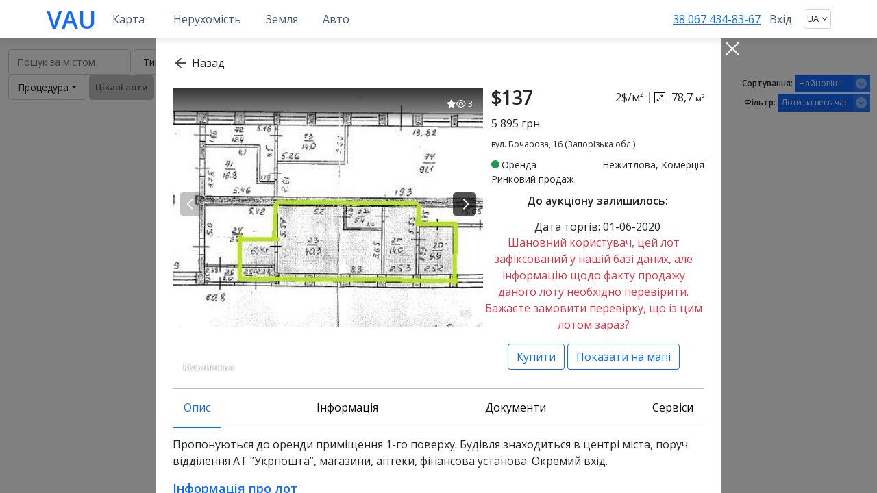

--- FILE ---
content_type: text/html; charset=UTF-8
request_url: https://vau.auction/map/535621-commercial-rent-zaporizhzhia-01.06.2020
body_size: 9043
content:
<!DOCTYPE html>
<html lang="uk">
<head>
  <meta charset="utf-8">
  <meta name="viewport" content="width=device-width, initial-scale=1.0, shrink-to-fit=no">
  <meta name="google-signin-client_id" content="822857659213-agtd9gi140qkeh07ikenmg5bose95t91.apps.googleusercontent.com">
  
  
  <!-- Google Tag Manager -->
  <script>(function(w,d,s,l,i){w[l]=w[l]||[];w[l].push({'gtm.start':
            new Date().getTime(),event:'gtm.js'});var f=d.getElementsByTagName(s)[0],
          j=d.createElement(s),dl=l!='dataLayer'?'&l='+l:'';j.async=true;j.src=
          'https://www.googletagmanager.com/gtm.js?id='+i+dl;f.parentNode.insertBefore(j,f);
  })(window,document,'script','dataLayer','GTM-K4CSMVB');</script>
  <!-- End Google Tag Manager -->
  
  
  <meta name="description" content="Всі аукціони України【ВАУ】— офіційний майданчик з продажу">
  <meta name="keywords" content="вау, vau, аукціони україни, державні закупівлі">
    <link rel="canonical" href="https://vau.auction/map/535621-komertsiya-orenda-zaporizka-01-06-2020/">
    <title>ВАУ - Всі аукціони України</title>
  <link rel="stylesheet" href="https://cdn.jsdelivr.net/npm/bootstrap@5.0.1/dist/css/bootstrap.min.css">

  <link rel="preconnect" href="https://fonts.googleapis.com">
  <link rel="preconnect" href="https://fonts.gstatic.com" crossorigin>
  <link href="https://fonts.googleapis.com/css2?family=Open+Sans+Condensed:wght@300;700&family=Open+Sans:ital,wght@0,300;0,400;0,600;0,700;0,800;1,300;1,400;1,600;1,700&display=swap" rel="stylesheet">

  <link rel="stylesheet" href="https://cdnjs.cloudflare.com/ajax/libs/font-awesome/4.7.0/css/font-awesome.min.css">
  <link rel="stylesheet" href="https://cdnjs.cloudflare.com/ajax/libs/Swiper/6.4.8/swiper-bundle.min.css">
  <link rel="stylesheet" href="//vau.auction/assets/css/Navigation-with-Button.min.css">
  <link rel="stylesheet" href="//vau.auction/assets/css/Simple-Slider.min.css">
  <link rel="stylesheet" href="//vau.auction/assets/css/styles.min.css">

  <script src="https://code.jquery.com/jquery-3.6.0.min.js" crossorigin="anonymous"></script>
  <script src="//vau.auction/js/reg_facebook.js?v=0.45"></script>
  <script src="//vau.auction/js/reg_google.js?v=0.45" async></script>
  <script src="https://apis.google.com/js/platform.js?onload=onLoadCallback" async defer></script>
  <script async src="https://pagead2.googlesyndication.com/pagead/js/adsbygoogle.js?client=ca-pub-5220197244787919"
          crossorigin="anonymous"></script>
</head><body>
<!-- Google Tag Manager (noscript) -->
<noscript><iframe src="https://www.googletagmanager.com/ns.html?id=GTM-K4CSMVB" height="0" width="0" style="display:none;visibility:hidden"></iframe></noscript>
<!-- End Google Tag Manager (noscript) -->

<header>
    <nav class="navbar navbar-light navbar-expand-lg fixed-top navigation-clean-button">
        <div class="container p-0 px-sm-3">
            <button data-bs-toggle="collapse" class="navbar-toggler collapsed" data-bs-target="#navcol-1"><span></span><span></span><span></span></button>
                        <a class="logo" href="/">VAU</a>
                        <div class="d-block d-lg-none usr"><img src="/assets/img/user.svg"></div>




            <div class="collapse navbar-collapse" id="navcol-1">

                                <div class="d-block d-lg-none">
                    <div class="mttop">
                        <p>Увійдіть, щоб використовувати всі функції VAU</p>
                        <button class="btn btn-outline-primary enter" aria-pressed="true" onclick="show_login('in');" id="btn_login">Вхід</button>
                        <a href="/registration">Зареєструватись</a>
                    </div>

                    <ul class="m4">
                        <!--                        <li class="chat"><a href="#">Чат</a></li>-->
                        <li class="phone"><a href="tel:+380674348367">38 067 434-83-67</a></li>
						                        <!--                        <li class="qst"><a href="#">Допомога</a></li>-->
                    </ul>
                    <ul class="m1">
                        <li class="map"><a href="/map/">Карта</a></li>
                        <li class="auto"><a href="/map/?f&type_item=8">Авто</a></li>
                        <li class="nedv"><a href="/map/?f&type_item=1,229,102,5,6,103">Нерухомість</a></li>
<!--                        <li class="novos"><a href="#">Новобудови</a></li>-->
<!--                        <li class="zast"><a href="#">Забудовники</a></li>-->
                    </ul>


                    <ul class="m2">
                        <li><a href="#">Купити</a></li>
                        <li><a href="#">Оренда</a></li>
                        <li><a href="#">Продаж</a></li>
<!--                        <li><a href="#">ІпотекаИпотека</a></li>-->
<!--                        <li><a href="#">Пошук агентаПоиск агента</a></li>-->
<!--                        <li><a href="#">Управління прокатомУправление прокатом</a></li>-->
<!--                        <li><a href="#">РекламаРекламировать</a></li>-->
                    </ul>

                    <ul class="m3">
                        <li><a href="">Тип активу</a></li>
                        <li><a href="">Вид активу</a></li>
                        <li><a href="">Регiон</a></li>
                        <li><a href="">Продавець</a></li>
                    </ul>



                </div>


                <div class="mfle d-none d-lg-flex">
                    <ul class="navbar-nav me-auto">
                        <li class="nav-item"><a class="nav-link" href="/map/" style="padding: 8px 24px;">Карта</a></li>
                        <li class="nav-item"><a class="nav-link" href="/map/?f&type_item=1,229,102,5,6,103">Нерухомість</a></li>
                        <li class="nav-item"><a class="nav-link" href="/map/?f&type_item=3,45">Земля</a></li>
                        <li class="nav-item"><a class="nav-link" href="/map/?f&type_item=8">Авто</a></li>
                    </ul>
					<div><a href="tel:+380674348367">38 067 434-83-67</a>
					</div>
                    <span class="navbar-text actions">
<!--                        <a class="login" href="#">Реклама</a>-->
<!--                        <a class="blue_outline" href="#">Подати оголошення</a>-->
                                                <button class="btn link" aria-pressed="true" onclick="show_login('in');" id="btn_login">Вхід</button>
                        
                                                <select class="form-select lng_slctr" id="lang_selected">
                            <option  selected  value="uk">UA</option>
                            <option  value="en">EN</option>
                            <option  value="ru">RU</option>
                        </select>
                        
                                            </span>
                </div>
            </div>
        </div>
    </nav>
</header>



<script>function initMap() {}</script>

<section class="map_first">
    <div class="container-fluid sticky col-lg-7 col-xl-7 col-xxl-8 px-0 m_filtr">
	<div class="row top_filer">
		<div class="col-8 col-sm-10 mt-3">
			<label class="switch">
				<input type="checkbox" id="map_list_switch">
				<span class="slider"></span>
				<div style="display: none;">
					<div class="controls zoom-control">
						<div class="street_map"></div>
						<div class="zoom-control-in" title="Zoom In">+</div>
						<div class="zoom-control-out" title="Zoom Out">−</div>
					</div>
				</div>
			</label>
		</div>
		<div class="col-4 col-sm-2 mt-3 text-end d-flex justify-content-end">
			<div class="filtr_swich mx-1"></div>
		</div>
	</div>
	<div class="row m-0 filter">
		<div class="container_flt pt-3 pb-3">
		<div class="col-12 text-md-left text-lg-left">



			<div class="cities bootstrap-select">
				<input id="search_query" name="type_city" autocomplete="none" type="text" placeholder="Пошук за містом" aria-label="Пошук" class="form-control">
				<div class="result" id="result_cities"></div>
			</div>

			<div class="dropdown bootstrap-select form-control fit-width flt">
				<button type="button" class="btn dropdown-toggle" data-bs-toggle="dropdown" id="btn_type_item" data-btn-text="Тип активу">Тип активу</button>
				<div class="dropdown-menu ggg resized square" data-width="fit" name="type" role="menu"">
									<div class="category">Житлова
											</div>
					<ul class="subs" id="224">
												<li class="dropdown-item"><label><input type="checkbox" data-fid="1" name="type_item" value="1" /> Квартира</label></li>
												<li class="dropdown-item"><label><input type="checkbox" data-fid="229" name="type_item" value="2,101" /> Будинок</label></li>
												<li class="dropdown-item"><label><input type="checkbox" data-fid="102" name="type_item" value="102" /> Гараж / Паркінг</label></li>
											</ul>
										<div class="category">Нежитлова
												<div  class="info" data-toggle="tooltip" data-placement="auto" data-boundary="window"  title="Спробуйте різні варіанти. Іноді промислові об'єкти у містах можуть трансформуватися у комерційні чи житлові.">?</div>
											</div>
					<ul class="subs" id="225">
												<li class="dropdown-item"><label><input type="checkbox" data-fid="6" name="type_item" value="6" /> Пром, склади</label></li>
												<li class="dropdown-item"><label><input type="checkbox" data-fid="103" name="type_item" value="103" /> С/Х</label></li>
												<li class="dropdown-item"><label><input type="checkbox" data-fid="302" name="type_item" value="5,7" /> Комерція</label></li>
											</ul>
										<div class="category">Земля
											</div>
					<ul class="subs" id="226">
												<li class="dropdown-item"><label><input type="checkbox" data-fid="3" name="type_item" value="3" /> Житлова</label></li>
												<li class="dropdown-item"><label><input type="checkbox" data-fid="45" name="type_item" value="4,104,105,106" /> Нежитлова</label></li>
												<li class="dropdown-item"><label><input type="checkbox" data-fid="104" name="type_item" value="104" /> Комерція</label></li>
											</ul>
										<div class="category">Рухоме
											</div>
					<ul class="subs" id="227">
												<li class="dropdown-item"><label><input type="checkbox" data-fid="8" name="type_item" value="8" /> Авто</label></li>
												<li class="dropdown-item"><label><input type="checkbox" data-fid="230" name="type_item" value="9,10,107" /> Інше</label></li>
											</ul>
										<div class="category">Спецактиви
											</div>
					<ul class="subs" id="228">
												<li class="dropdown-item hastooltip"><label><input type="checkbox" data-fid="43" name="type_item" value="43" /> Борг</label><div class="info"
																																																																				 data-toggle="tooltip" data-placement="auto" data-boundary="window" title="Кредитні (боргові) зобов'язання фізичної чи юридичної особи, права вимоги за яким є предметом продажу (відступлення права) на публічних торгах (аукціоні). Також відступається права вимоги за договорами застави та іпотеки (за наявності таких). Можливість стягнення боргу як у грошовій формі, так і за рахунок майна боржника чи поручителя. Може бути дуже прибутковим!">?</div></li>
												<li class="dropdown-item"><label><input type="checkbox" data-fid="108" name="type_item" value="108" /> Надра (ліцензії)</label></li>
												<li class="dropdown-item"><label><input type="checkbox" data-fid="109" name="type_item" value="109" /> Парковки</label></li>
												<li class="dropdown-item"><label><input type="checkbox" data-fid="110" name="type_item" value="110" /> Енергетика</label></li>
												<li class="dropdown-item"><label><input type="checkbox" data-fid="111" name="type_item" value="111" /> Ліс</label></li>
												<li class="dropdown-item"><label><input type="checkbox" data-fid="113" name="type_item" value="113" /> Вагони</label></li>
												<li class="dropdown-item"><label><input type="checkbox" data-fid="114" name="type_item" value="114" /> Інше</label></li>
												<li class="dropdown-item"><label><input type="checkbox" data-fid="300" name="type_item" value="" /> Металобрухт</label></li>
											</ul>
									</div>
		</div>


		<div class="dropdown bootstrap-select form-control fit-width flt">
			<button type="button" class="btn dropdown-toggle" data-bs-toggle="dropdown" id="btn_vid_activa" data-btn-text="Вид активу">Вид активу</button>
			<div class="dropdown-menu ggg resized dropdown-menu-right" data-width="fit">
			<ul>
														<li class="dropdown-item"><label><input type="checkbox" data-fid="13" name="type_active" value="13" /> Власність</label></li>
																		<li class="dropdown-item hastooltip"><label><input type="checkbox" data-fid="14" name="type_active" value="14" /> Застава</label><div  class="info"
																																																																				 data-toggle="tooltip" data-placement="auto" data-boundary="window" title="Кредитні (боргові) зобов'язання фізичної чи юридичної особи, права вимоги за яким є предметом продажу (відступлення права) на публічних торгах (аукціоні). Також відступається права вимоги за договорами застави та іпотеки (за наявності таких). Можливість стягнення боргу як у грошовій формі, так і за рахунок майна боржника чи поручителя. Може бути дуже прибутковим!">?</div></li>
																		<li class="dropdown-item"><label><input type="checkbox" data-fid="42" name="type_active" value="42" /> Оренда</label></li>
																		<li class="dropdown-item hastooltip"><label><input type="checkbox" data-fid="112" name="type_active" value="112" /> Корпоративні права</label><div  class="info"
																																																																				 data-toggle="tooltip" data-placement="auto" data-boundary="window" title="Права на Компанію (частка, акції). Все, що на підприємстві – у Вашому управлінні та розпорядженні. З обсягом ваших прав допоможуть розібратися Юристи.">?</div></li>
																		<li class="dropdown-item hastooltip"><label><input type="checkbox" data-fid="100" name="type_active" value="100" /> Пул</label><div  class="info"
																																																																				 data-toggle="tooltip" data-placement="auto" data-boundary="window" title="Складання кількох активів, об'єктів, застав тощо. в одному лоті. Дешевше, ніж окремо.">?</div></li>
																			</ul>
			</div>
		</div>





		<div class="dropdown bootstrap-select form-control fit-width flt">
			<button type="button" class="btn dropdown-toggle" data-bs-toggle="dropdown" id="btn_region" data-btn-text="Регiон (всі)">Регiон (всі)</button>
			<div class="dropdown-menu ggg resized" data-width="fit">
				<ul id="state">
															<li class="dropdown-item"><label><input type="checkbox" data-fid="15" name="state" value="15" /> Івано-Франківська</label></li>
																				<li class="dropdown-item"><label><input type="checkbox" data-fid="16" name="state" value="16" /> АР Крим</label></li>
																				<li class="dropdown-item"><label><input type="checkbox" data-fid="17" name="state" value="17" /> Вінницька</label></li>
																				<li class="dropdown-item"><label><input type="checkbox" data-fid="18" name="state" value="18" /> Волинська</label></li>
																				<li class="dropdown-item"><label><input type="checkbox" data-fid="19" name="state" value="19" /> Дніпропетровська</label></li>
																				<li class="dropdown-item"><label><input type="checkbox" data-fid="20" name="state" value="20" /> Донецька</label></li>
																				<li class="dropdown-item"><label><input type="checkbox" data-fid="21" name="state" value="21" /> Житомирська</label></li>
																				<li class="dropdown-item"><label><input type="checkbox" data-fid="22" name="state" value="22" /> Закарпатська область</label></li>
																				<li class="dropdown-item"><label><input type="checkbox" data-fid="23" name="state" value="23" /> Запорізька</label></li>
																				<li class="dropdown-item"><label><input type="checkbox" data-fid="24" name="state" value="24" /> Кіровоградська</label></li>
																				<li class="dropdown-item"><label><input type="checkbox" data-fid="25" name="state" value="25" /> Київ</label></li>
																				<li class="dropdown-item"><label><input type="checkbox" data-fid="26" name="state" value="26" /> Київська</label></li>
																				<li class="dropdown-item"><label><input type="checkbox" data-fid="27" name="state" value="27" /> Луганська</label></li>
																				<li class="dropdown-item"><label><input type="checkbox" data-fid="28" name="state" value="28" /> Львівська</label></li>
																				<li class="dropdown-item"><label><input type="checkbox" data-fid="29" name="state" value="29" /> Миколаївська</label></li>
																				<li class="dropdown-item"><label><input type="checkbox" data-fid="30" name="state" value="30" /> Одеська</label></li>
																				<li class="dropdown-item"><label><input type="checkbox" data-fid="31" name="state" value="31" /> Полтавська</label></li>
																				<li class="dropdown-item"><label><input type="checkbox" data-fid="32" name="state" value="32" /> Рівненська</label></li>
																														<li class="dropdown-item"><label><input type="checkbox" data-fid="34" name="state" value="34" /> Сумська</label></li>
																				<li class="dropdown-item"><label><input type="checkbox" data-fid="35" name="state" value="35" /> Тернопільська</label></li>
																				<li class="dropdown-item"><label><input type="checkbox" data-fid="36" name="state" value="36" /> Харківська</label></li>
																				<li class="dropdown-item"><label><input type="checkbox" data-fid="37" name="state" value="37" /> Херсонська</label></li>
																				<li class="dropdown-item"><label><input type="checkbox" data-fid="38" name="state" value="38" /> Хмельницька</label></li>
																				<li class="dropdown-item"><label><input type="checkbox" data-fid="39" name="state" value="39" /> Черкаська</label></li>
																				<li class="dropdown-item"><label><input type="checkbox" data-fid="40" name="state" value="40" /> Чернівецька</label></li>
																				<li class="dropdown-item"><label><input type="checkbox" data-fid="41" name="state" value="41" /> Чернігівська</label></li>
														</ul>
			</div>
		</div>

		<div class="dropdown bootstrap-select form-control fit-width flt">
			<button type="button" class="btn dropdown-toggle" data-bs-toggle="dropdown" id="btn_owner" data-btn-text="Всі продавці">Всі продавці</button>
			<div class="dropdown-menu ggg resized dropdown-menu-right" data-width="fit">
				<ul>
									</ul>
			</div>
		</div>


			<div class="dropdown bootstrap-select form-control fit-width flt">
				<button type="button" class="btn dropdown-toggle" data-bs-toggle="dropdown" id="btn_procedure" data-btn-text="Процедура">Процедура</button>
				<div class="dropdown-menu ggg resized dropdown-menu-right" data-width="fit">
					<ul>
																		<li class="dropdown-item"><label><input type="checkbox" data-fid="207" name="f_type_proced" value="207" /> Фонд Гарантування</label></li>
																								<li class="dropdown-item"><label><input type="checkbox" data-fid="208" name="f_type_proced" value="208" /> Державні продажі</label></li>
																								<li class="dropdown-item"><label><input type="checkbox" data-fid="209" name="f_type_proced" value="209" /> Банкрутство</label></li>
																								<li class="dropdown-item"><label><input type="checkbox" data-fid="210" name="f_type_proced" value="210" /> Ринковий продаж</label></li>
																								<li class="dropdown-item"><label><input type="checkbox" data-fid="211" name="f_type_proced" value="211" /> Сетам</label></li>
																								<li class="dropdown-item"><label><input type="checkbox" data-fid="295" name="f_type_proced" value="295" /> Фінансові установи (ФУ)</label></li>
																								<li class="dropdown-item"><label><input type="checkbox" data-fid="305" name="f_type_proced" value="305" /> Виконавець</label></li>
																	</ul>
				</div>
			</div>




		<div class="round int_clk">
			<input type="checkbox" data-fid="interesting" id="interesting" name="interesting" value="1" />
			<label class="form-check-label" for="interesting">Цікаві лоти</label>
		</div>



		

			<script>
				let button_send = "<div class=\"sent btn btn-primary\">Відправити</div>";
				let search_m = "<div class=\"area_space\"><div>Площа м²</div><input id=\"from_space\" name=\"from_space\" type=\"text\" placeholder=\"Від м²\" class=\"num\"><input id=\"to_space\" type=\"text\" name=\"to_space\" placeholder=\"До м²\" class=\"num\"></div>";
				let search_g = "<div class=\"area_space\"><div>Площа га</div><input id=\"from_space\" name=\"from_space\" type=\"text\" placeholder=\"Від га\" class=\"num\"><input id=\"to_space\" type=\"text\" name=\"to_space\" placeholder=\"До га\" class=\"num\"></div>";
				//add submit button to filter block


				$(document).on('click', '.ggg', function (e) {
					e.stopPropagation();
				}); //prevent closing menu while checkboxes clicking


				$("#search_query").keyup(function(){
					let search_query = document.getElementById("search_query").value;
					if (search_query.length>=3) {
						let search_type = "city";
						$.ajax({
							type: "POST",
							url: window.location.origin+"/search_auto_complete.php",
							data: { "search_query":search_query, "search_type":search_type },
							cache: false,
							success: function(response) {
								if(response!="") {
									var data = JSON.parse(response, true);
									if (data.count>0) {
										console.log(data);
										$("#result_cities").show();
										document.getElementById("result_cities").innerHTML=data.list;
									}
								}
							}
						});
					}
				});



				$('body').on( "click", ".city_select", function() {
					let search_string = $(this).html();
					// alert('dddd');
					console.log(search_string);
					$("#search_query").val(search_string);
					if (!$(".cities .clear").length) {
						$("#search_query").after('<div class="clear">X</div>'); //Add close button after clicked autocomplete item
						set_filter_url();
					}


					var relocate = new google.maps.LatLng(48.4500, 31.000);
					map.setCenter(relocate);
					map.setZoom(6);

					show_all_markers();
					// dataLayer.push({
					// 	'event': 'SearchCity',
					// 	'сityname': search_string
					// });

					$("#result_cities").hide(); //hide all results autocomplete
				}); //remove all submit buttons on send

				$('body').on( "click", ".clear", function() {
					$("#search_query").val('');
					if ($(".cities .clear").length)
						$(".clear").remove(); //Add close button after clicked autocomplete item
					set_filter_url();
					show_all_markers();
				}); //remove all submit buttons on send




				var from_space = "NO";
				var to_space = "NO";

				// not good but works, have to rewrite this shit -> copy in all_site.js
				function get_param_url(param) {
					let url = new URL(window.location.href);
					let params = new URLSearchParams(url.search);
					if (params.get(param)) {
						return params.get(param);
					}
					return "";
				}
				var from_space = "NO";
				var to_space = "NO";
				if (get_param_url("from_space")) {
					from_space = get_param_url("from_space");
				}
				if (get_param_url("to_space")) {
					to_space = get_param_url("to_space");
				}
				// not good but works, have to rewrite this shit -> copy in all_site.js

				$(".ggg").change(function(){
					// let clicked = $(this);
					let clicked = $(".square");
					let sqr = $(this);

					let all_subs = new Array();
					$("input[name='type_item']:checked").each(function(i) {
						all_subs.push($(this).closest("ul").attr("id"));
					});
					if (all_subs.length==0) {
						all_subs.push("NO");
					}
					var cleanArray = $.unique(all_subs);
					console.log(cleanArray);

					if ($(cleanArray).not(["224","225"]).length === 0) {
						if (!$(".area_space", clicked).length)
							$(search_m).insertBefore($(".category").first()).hide().slideDown(600);
					} else if ($(cleanArray).not(["226"]).length === 0) {
						if (!$(".area_space", clicked).length)
							$(search_g).insertBefore($(".category").first()).hide().slideDown(600);
					} else {
						if ($(".area_space", clicked).length) {
							$(".area_space").slideUp(function() {
								$(".area_space").remove();
							});
						}
					}


					$(".num").keyup(function(e) {
						if (/\D/g.test(this.value)) {
							this.value = this.value.replace(/\,/g, '.');
							var parts=this.value.split(".");
							for(var part in parts) {
								if(part==0) this.value=parts[part];
								if(part==1) this.value=this.value+"."+parts[part];
							}
							this.value = this.value.replace(/[^0-9\.]/g, '');
						}
					});


					$("#from_space, #to_space").keyup(function(e) {
						if (!$(".sent", clicked).length && !$("#state", clicked).length)
							clicked.prepend(button_send).fadeIn();
					});



					if (!$(".sent", this).length && !$("#state", this).length) {
						$(this).prepend(button_send).fadeIn();
						// console.log('sss');
						// console.log(this);
						// $(this).css("display", "");
					}
				}); //add submit button while changing filters



				$('body').on( "click", ".sent", function() {
					// set_filter_url();
					// $(".dropdown-menu").css("display", "");
					if (document.getElementById("from_space") && document.getElementById("from_space").value!="") {
						from_space = document.getElementById("from_space").value;
					} else {
						from_space = "NO";
					}
					if (document.getElementById("to_space") && document.getElementById("to_space").value!="") {
						to_space = document.getElementById("to_space").value;
					} else {
						to_space = "NO";
					}
					set_filter_url();
					// document.cookie = "_url_filter="+window.location.href+"; path=/; expires=tue, 19 jan 2100 03:14:07 gmt";
					show_all_markers();
					$(".sent").remove();


					if ($('.filter').css('display') != 'none' && $('.filter > .container_flt').css('position') == 'relative') {
						$(".filter").slideUp(); //hide filter block when clisked send button - remove if there is no need to hide it after button clicked
					}
				}); //remove all submit buttons on send


				$('#interesting').on('change', function() {
					show_all_markers();
					set_filter_url();
				});


				$(window).resize(function(){
					winHeight = $(window).height();
					$(".resized").css('max-height', winHeight*.6);
				}); //automatically set height of filter dropdowns on resize
				$(window).ready(function(){
					winHeight = $(window).height();
					// $(".resized").height(winHeight*.6);
					$(".resized").css('max-height', winHeight*.6);
				}); //automatically set height of filter dropdowns - on load
			</script>



		</div>
	</div>
		<div class="col-md-5 col-sm-12 text-center text-md-left text-lg-left py-3 py-md-0"></div>
	</div>
</div>
    <div class="container-fluid"><!-- fill-->
        <div class="row row-eq-height"><!-- fill-->
            <div class="map-side-lg col-lg-7 col-xl-7 col-xxl-8 px-0" id="list_map">
                <div class="map-full" id="maps-full">
                    <div id="map">	</div>
                </div>
            </div>
            <div class="items_side col-lg-5 col-xl-5 col-xxl-4 px-1"><!-- pre-scrollable-->
                <div class="container count fixed px-1">
                    <h1 id="m_h1" class="pt-3">Всі лоти</h1>
                    <div class="row">
                        <div class="col-12 col-sm-3 mb-1 text-end text-sm-start">
                            <span id="count_all_items"></span>
                        </div>
                        <div class="col-12 col-sm-9 mb-1 text-end d-flex d-sm-block justify-content-between">

                                <div class="select_box"><span>Сортування: </span>
                                <select data-width="fit" name="sort" id="sort_by_date_torg" title="" class="sort_flt mini">
                                                                                                            <option value="0">Найновіші</option>
                                                                                                                                                <option value="PRICE_ASC">Дешеві</option>
                                                                                                                                                <option value="PRICE_DESC">Дорогі</option>
                                                                                                                                                <option value="DATE_DESC">Пізні</option>
                                                                                                                                                <option value="DATE_ASC">Найближчі</option>
                                                                                                        </select>
                                </div>
                                <div class="select_box"><span>Фільтр: </span>
                                <select data-width="fit" name="period" id="sort_by_date_period" title="" class="sort_flt">
                                                                                                            <option value="NO">Лоти за весь час</option>
                                                                                                                                                <option value="1">Лоти за 1 день</option>
                                                                                                                                                <option value="3">Лоти за 3 дні</option>
                                                                                                                                                <option value="7">Лоти за 7 днів</option>
                                                                                                        </select>
                                </div>

                        </div>
                    </div>



                </div>


                <div id="list_items">
                                    </div>
            </div>
        </div>
    </div>


    <script>
        var b = document.getElementById('maps-full').scrollHeight;
        function setHeiHeightS() {
            if (b < 500){
                console.log(b);
                $('#list_items').addClass('fix-scrin');
            } else {
                $('#list_items').addClass('fix-none');
            }
        }
        setHeiHeightS();
        $(window).resize( setHeiHeightS );
    </script>
</section>





<div class="modal" id="card_modal" style="display: none;" data-bs-backdrop="static">
        <input type="hidden" id="hidden_id_db" value="bea347d58e80488fb871486e93a2e0db">
    <input type="hidden" id="hidden_id" value="535621">
    <input type="hidden" id="hidden_db_name" value="privat">
    <input type="hidden" id="hidden_lat" value="47.949600000000">
    <input type="hidden" id="hidden_lng" value="35.439700000000">
    privat
    </div>



<script src="https://cdn.jsdelivr.net/npm/bootstrap@5.0.1/dist/js/bootstrap.bundle.min.js"></script>
<script src="https://cdnjs.cloudflare.com/ajax/libs/Swiper/6.4.8/swiper-bundle.min.js"></script>

<script src="//vau.auction/assets/js/n_scr.js?v=0.45"></script>
<script src="//vau.auction/assets/js/simple-slider.js"></script>

<script src="//vau.auction/js/kabinet.js?v=0.45"></script>

<script  type="text/javascript" src="https://maps.googleapis.com/maps/api/js?key=AIzaSyDLRcBadmgx6WbfheTSRrAWLnpMdczdSXI&callback=initMap&libraries=places&language=ua&region=UA"></script>
<script src="//vau.auction/js/swiperSlide.js?v=0.45" async defer></script>
<link rel="stylesheet" href="//vau.auction/css/fancyapps/jquery.fancybox.min.css" />
<script src="//vau.auction/js/fancyapps/jquery.fancybox.min.js" async defer></script>
<link rel="stylesheet" href="//vau.auction/css/nivo-lightbox/nivo-lightbox.css" />
<script src="//vau.auction/js/nivo-lightbox/nivo-lightbox.js" async defer></script>

<!--only for map page-->

<script  type="text/javascript" src="//vau.auction/js/map/google_maps_tools.js?v=0.45" ></script>
<script  type="text/javascript" src="//vau.auction/js/map/from/markerclusterer.js" ></script>

<script  type="text/javascript" src="//vau.auction/js/map/right_side.js?v=0.45"></script>

<script  type="text/javascript" src="//vau.auction/js/countdown/jquery.countdown.min.js"></script>
<script src="//vau.auction/js/popper.min.js" ></script>
<script src="//vau.auction/js/kabinet.js?v=0.45"></script>

<script type="text/javascript" src="////vau.auction/js/all_site.js?v=0.45"></script>
<link href="https://stackpath.bootstrapcdn.com/font-awesome/4.7.0/css/font-awesome.min.css" rel="stylesheet" integrity="sha384-wvfXpqpZZVQGK6TAh5PVlGOfQNHSoD2xbE+QkPxCAFlNEevoEH3Sl0sibVcOQVnN" crossorigin="anonymous">
<!--<link href="https://use.fontawesome.com/releases/v5.10.2/css/all.css" rel="stylesheet">-->
<script src="https://kit.fontawesome.com/4dbcba8507.js" crossorigin="anonymous"></script>
<!--only for map page-->

<script src="https://cdn.jsdelivr.net/npm/chart.js"></script>



<script sync>
    $(document).ready(function() {
        $.ajaxSetup({ cache: true });
        $.getScript('https://connect.facebook.net/en_US/sdk.js', function(){
            FB.init({
                appId: '372699047063702',
                version: 'v2.7',
                status     : true
            });
//    FB.getLoginStatus(updateStatusCallback);
        });
        // Execute some code here
    });
</script>
<div id="fb-root"></div>


<script>
  window.fbAsyncInit = function() {
    FB.init({
      xfbml            : true,
      version          : 'v3.3'
    });
  };

  (function(d, s, id) {
  var js, fjs = d.getElementsByTagName(s)[0];
  if (d.getElementById(id)) return;
  js = d.createElement(s); js.id = id;
  js.src = '//connect.facebook.net/ru_RU/sdk/xfbml.customerchat.js';
  fjs.parentNode.insertBefore(js, fjs);
}(document, 'script', 'facebook-jssdk'));
</script>


<!-- Your customer chat code -->
<div class="fb-customerchat"
  greeting_dialog_display="hide"
  attribution=setup_tool
  page_id="134924727046464"
  logged_in_greeting="Здравствуйте! Какой вопрос у вас есть?"
  logged_out_greeting="Здравствуйте! Какой вопрос у вас есть?">
</div>

<div class="gdpr">
  Цей сайт використовує файли cookie. Продовжуючи, ви погоджуєтесь з нашою <a href="https://vau.auction/politika-konfidentsialnosti">Політикою конфіденційності</a>, включаючи використання файлів cookie та інших технологій відстеження.
 <div class="close_gdpr btn-success">Добре</div>
</div>




</body>
</html>

--- FILE ---
content_type: text/html; charset=UTF-8
request_url: https://vau.auction/card_popup.php
body_size: 4282
content:
{"uvecon_chart":{"db_name":"\u041f\u0440\u043e\u0437\u043e\u0440\u0440\u043e","txt":{"average":"\u0421\u0435\u0440\u0435\u0434\u043d\u044f","minimal":"\u041c\u0456\u043d\u0456\u043c\u0430\u043b\u044c\u043d\u0430","maximum":"\u041c\u0430\u043a\u0441\u0438\u043c\u0430\u043b\u044c\u043d\u0430","dynamics_of_asset_prices":"\u0414\u0438\u043d\u0430\u043c\u0456\u043a\u0430 \u0446\u0456\u043d \u043d\u0430 \u0430\u043a\u0442\u0438\u0432"}},"timer":{"days":"\u0434\u043d\u0456\u0432","hours":"\u0433\u043e\u0434\u0438\u043d","minutes":"\u0445\u0432\u0438\u043b\u0438\u043d","seconds":"\u0441\u0435\u043a\u0443\u043d\u0434"},"data":"<div class=\"modal-dialog modal-lggg modal-fullscreen-xl-down\" id=\"detail_card\">\n<div class=\"modal-content item_crd\">\n    <div class=\"modal-header py-2 p-1 px-sm-4 p-md-4\">\n        <div class=\"container p-0\">\n            <div class=\"row m-0\">\n                <div class=\"col-lg-12 p-0\">\n                    <span class=\"back\" onclick=\"show_details_card_single();\">\u041d\u0430\u0437\u0430\u0434<\/span>\n                    <input type=\"hidden\" id=\"num_lot\" value=\"535621\">\n                    <input type=\"hidden\" id=\"lot_lnk\" value=\"https:\/\/prozorro.sale\/auction\/UA-PS-2020-04-30-000151-2\">\n                <\/div>\n            <\/div>\n        <\/div>\n        <button type=\"button\" class=\"close\" data-dismiss=\"modal\" onclick=\"show_details_card_single();\"><span><\/span><span><\/span><\/button>\n    <\/div>\n    <div class=\"modal-body py-0 p-0 pt-sm-0 p-sm-4\">\n        <input type=\"hidden\" name=\"lot_type_item\" value=\"5\">\n        <input type=\"hidden\" name=\"lot_type_active\" value=\"42\">\n        <input type=\"hidden\" name=\"lot_state\" value=\"23\">\n        <div class=\"details_1\">\n            <input type=\"hidden\" id=\"last_id_card\" value=\"\">\n            <section>\n                <script type=\"application\/ld+json\">\n                    {\n                        \"@type\":\"Product\",\n                        \"@context\":\"http:\/\/schema.org\",\n                        \"offers\":\n                        {\n                            \"@type\":\"Offer\",\n                            \"@context\":\"http:\/\/schema.org\",\n                            \"price\":\"5895\",\n                    \"priceCurrency\":\"UAH\",\n                    \"availability\":\"http:\/\/schema.org\/InStock\",\n                    \"url\":\"https:\/\/vau.auction\/map\/item-587564-nezhitlova_komertsiya-orenda-zaporizhzhia-01-06-2020\/\"\n                    },\n                    \"name\":\"Zaporizhzhia \u043e\u0431\u043b\u0430\u0441\u0442\u044c -  \u0412\u0456\u043b\u044c\u043d\u044f\u043d\u0441\u044c\u043a -  Rent -  \u041d\u0435\u0436\u0438\u0442\u043b\u043e\u0432\u0430, \u041a\u043e\u043c\u0435\u0440\u0446\u0456\u044f -  78,7 \u043a\u0432.\u043c\",\n                    \"description\":\"\u041f\u0440\u043e\u043f\u043e\u043d\u0443\u044e\u0442\u044c\u0441\u044f \u0434\u043e \u043e\u0440\u0435\u043d\u0434\u0438 \u043f\u0440\u0438\u043c\u0456\u0449\u0435\u043d\u043d\u044f 1-\u0433\u043e \u043f\u043e\u0432\u0435\u0440\u0445\u0443. \u0411\u0443\u0434\u0456\u0432\u043b\u044f \u0437\u043d\u0430\u0445\u043e\u0434\u0438\u0442\u044c\u0441\u044f \u0432 \u0446\u0435\u043d\u0442\u0440\u0456 \u043c\u0456\u0441\u0442\u0430, \u043f\u043e\u0440\u0443\u0447 \u0432\u0456\u0434\u0434\u0456\u043b\u0435\u043d\u043d\u044f \u0410\u0422 \u201c\u0423\u043a\u0440\u043f\u043e\u0448\u0442\u0430\u201d, \u043c\u0430\u0433\u0430\u0437\u0438\u043d\u0438, \u0430\u043f\u0442\u0435\u043a\u0438, \u0444\u0456\u043d\u0430\u043d\u0441\u043e\u0432\u0430 \u0443\u0441\u0442\u0430\u043d\u043e\u0432\u0430. \u041e\u043a\u0440\u0435\u043c\u0438\u0439  \u0432\u0445\u0456\u0434.\",\n                    \"image\":\"https:\/\/vau.auction\/\/vau.auction\/img\/privat\/bea347d58e80488fb871486e93a2e0db\/1588260590.5055.jpg\"\n                    }\n                <\/script>\n            <\/section>\n            <div class=\"container\">\n                <div class=\"row\">\n\n                    <div  class=\"col-lg-7 img_list mb-3 mb-lg-0\">\n                        <div class=\"row\">\n                            \n                                                        <div class=\"city gall\"><p>\u0412\u0456\u043b\u044c\u043d\u044f\u043d\u0441\u044c\u043a<\/p><\/div>\n                            \n                            <!-- Swiper -->\n                            <div class=\"top_menu\">\n                                <div>\n                                    <span><a href=\"javascript: void(fav);\" class=\"card-fav-icon position-relative right z-index-40\" onclick=favorites('add_favorites','favorites','','favorites_div');><i class=\"fas fa-star\"><\/i><\/a><div id=\"favorites_div\"><\/div><\/span>\n                                    <span class=\"views\"><i class=\"far fa-eye fa-1x\" aria-hidden=\"true\"><\/i> 3<\/span>                                <\/div>\n                            <\/div>\n                            <div class=\"swiper-container gallery-top\">\n                                <div class=\"swiper-wrapper\">\n                                                                                                            <div class=\"swiper-slide\" style=\"background-image:url('\/\/vau.auction\/img\/privat\/bea347d58e80488fb871486e93a2e0db\/1588260590.5055.jpg')\">\n                                        <a href=\"\/\/vau.auction\/img\/privat\/bea347d58e80488fb871486e93a2e0db\/1588260590.5055.jpg\" data-fancybox=\"gallery\" data-gallery=\"example-gallery\" class=\"gal_ins\"><\/a>\n                                    <\/div>\n                                                                        <div class=\"swiper-slide\" style=\"background-image:url('\/img\/privat\/bea347d58e80488fb871486e93a2e0db\/1588260591.2105.jpg')\">\n                                        <a href=\"\/img\/privat\/bea347d58e80488fb871486e93a2e0db\/1588260591.2105.jpg\" data-fancybox=\"gallery\" data-gallery=\"example-gallery\" class=\"gal_ins\"><\/a>\n                                    <\/div>\n                                                                        <div class=\"swiper-slide\" style=\"background-image:url('\/img\/privat\/bea347d58e80488fb871486e93a2e0db\/1588260592.3765.jpg')\">\n                                        <a href=\"\/img\/privat\/bea347d58e80488fb871486e93a2e0db\/1588260592.3765.jpg\" data-fancybox=\"gallery\" data-gallery=\"example-gallery\" class=\"gal_ins\"><\/a>\n                                    <\/div>\n                                                                        <div class=\"swiper-slide\" style=\"background-image:url('\/img\/privat\/bea347d58e80488fb871486e93a2e0db\/1588260593.5201.jpg')\">\n                                        <a href=\"\/img\/privat\/bea347d58e80488fb871486e93a2e0db\/1588260593.5201.jpg\" data-fancybox=\"gallery\" data-gallery=\"example-gallery\" class=\"gal_ins\"><\/a>\n                                    <\/div>\n                                                                        <div class=\"swiper-slide\" style=\"background-image:url('\/img\/privat\/bea347d58e80488fb871486e93a2e0db\/1588260594.7397.jpg')\">\n                                        <a href=\"\/img\/privat\/bea347d58e80488fb871486e93a2e0db\/1588260594.7397.jpg\" data-fancybox=\"gallery\" data-gallery=\"example-gallery\" class=\"gal_ins\"><\/a>\n                                    <\/div>\n                                                                                                        <\/div>\n                                <div class=\"swiper-pagination\"><\/div>\n                                <!-- Add Arrows -->\n                                <div class=\"swiper-button-next swiper-button-white\"><\/div>\n                                <div class=\"swiper-button-prev swiper-button-white\"><\/div>\n                            <\/div>\n\n\n                        <\/div>\n                    <\/div>\n\n                    <div class=\"col-lg-5\">\n                        <input type=\"hidden\" value=\"nezhitlova_komertsiya-orenda-zaporizhzhia-01-06-2020\/\" id=\"string_chpu\">\n                        <div class=\"row\">\n                            <div class=\"col-12 pe-lg-0\">\n                                                                <div class=\"l1\">\n                                    <div>\n                                        <span>$137<\/span>\n                                    <\/div>\n                                    <div>\n                                        <span>2$\/\u043c\u00b2<\/span>\n                                        <span><\/span>\n <span><img src=\"\/assets\/img\/maximize-2.svg\"> 78,7 <b>\u043c\u00b2<\/b><\/span>\n                                    <\/div>\n                                <\/div>\n                                <div class=\"l2\"><span>5 895 \u0433\u0440\u043d.<\/span><span><\/span><\/div>\n                                <div class=\"l3\"><span>\u0432\u0443\u043b. \u0411\u043e\u0447\u0430\u0440\u043e\u0432\u0430, 16  (\u0417\u0430\u043f\u043e\u0440\u0456\u0437\u044c\u043a\u0430 \u043e\u0431\u043b.)<\/span><\/div>\n                                <div class=\"l4\"><span><b class=\"dot2 green\"><\/b>\u041e\u0440\u0435\u043d\u0434\u0430<br>\n                                \u0420\u0438\u043d\u043a\u043e\u0432\u0438\u0439 \u043f\u0440\u043e\u0434\u0430\u0436\n                                <\/span>\n                                    <span>\u041d\u0435\u0436\u0438\u0442\u043b\u043e\u0432\u0430, \u041a\u043e\u043c\u0435\u0440\u0446\u0456\u044f<\/span><\/div>\n                                                                <span id=\"user_price_propose\"><\/span>\n                                <div class=\"timer\">\n                                    <p>\u0414\u043e \u0430\u0443\u043a\u0446\u0456\u043e\u043d\u0443 \u0437\u0430\u043b\u0438\u0448\u0438\u043b\u043e\u0441\u044c:<\/p>\n                                                                        <span>\u0414\u0430\u0442\u0430 \u0442\u043e\u0440\u0433\u0456\u0432: 01-06-2020<\/span>\n                                <\/div>\n                            <\/div>\n\n                                                        <div class=\"col-sm-12 col-md-6 col-lg-12 py-sm-0 py-md-3 py-lg-0 px-0 text-center\">\n                                <span class=\"text-danger\">\u0428\u0430\u043d\u043e\u0432\u043d\u0438\u0439 \u043a\u043e\u0440\u0438\u0441\u0442\u0443\u0432\u0430\u0447, \u0446\u0435\u0439 \u043b\u043e\u0442 \u0437\u0430\u0444\u0456\u043a\u0441\u043e\u0432\u0430\u043d\u0438\u0439 \u0443 \u043d\u0430\u0448\u0456\u0439 \u0431\u0430\u0437\u0456 \u0434\u0430\u043d\u0438\u0445, \u0430\u043b\u0435 \u0456\u043d\u0444\u043e\u0440\u043c\u0430\u0446\u0456\u044e \u0449\u043e\u0434\u043e \u0444\u0430\u043a\u0442\u0443 \u043f\u0440\u043e\u0434\u0430\u0436\u0443 \u0434\u0430\u043d\u043e\u0433\u043e \u043b\u043e\u0442\u0443 \u043d\u0435\u043e\u0431\u0445\u0456\u0434\u043d\u043e \u043f\u0435\u0440\u0435\u0432\u0456\u0440\u0438\u0442\u0438. \u0411\u0430\u0436\u0430\u0454\u0442\u0435 \u0437\u0430\u043c\u043e\u0432\u0438\u0442\u0438 \u043f\u0435\u0440\u0435\u0432\u0456\u0440\u043a\u0443, \u0449\u043e \u0456\u0437 \u0446\u0438\u043c \u043b\u043e\u0442\u043e\u043c \u0437\u0430\u0440\u0430\u0437?<br><\/span>\n                                                            <\/div>\n                            \n                            <div class=\"col-sm-12 py-3 px-0 text-center\">\n                                <a href=\"#a_loan\" class=\"btn btn-outline-primary cVoid\">\u041a\u0443\u043f\u0438\u0442\u0438<\/a>\n                                <div id=\"request_info_certificate\" class=\"btn btn-outline-primary\" onclick=\"showOnMap('pri','bea347d58e80488fb871486e93a2e0db','535621');\">\u041f\u043e\u043a\u0430\u0437\u0430\u0442\u0438 \u043d\u0430 \u043c\u0430\u043f\u0456<\/div>\n                            <\/div>\n\n\n\n\n\n                        <\/div>\n                    <\/div>\n\n\n                    <div class=\"col-sm-12 p-sm-0\">\n                        <div class=\"stick\">\n                            <ul class=\"card_tabs\">\n                                <li class=\"active\"><a href=\"#a_description\">\u041e\u043f\u0438\u0441<\/a><\/li>\n                                <li><a href=\"#a_information\">\u0406\u043d\u0444\u043e\u0440\u043c\u0430\u0446\u0456\u044f<\/a><\/li>\n                                                                <li><a href=\"#a_documents\">\u0414\u043e\u043a\u0443\u043c\u0435\u043d\u0442\u0438<\/a><\/li>                                                                                                <li><a href=\"#a_loan\">\u0421\u0435\u0440\u0432\u0456\u0441\u0438<\/a><\/li>\n                            <\/ul>\n                        <\/div>\n\n                        <a id=\"a_description\" class=\"anchor\"><\/a>\n\n                        \u041f\u0440\u043e\u043f\u043e\u043d\u0443\u044e\u0442\u044c\u0441\u044f \u0434\u043e \u043e\u0440\u0435\u043d\u0434\u0438 \u043f\u0440\u0438\u043c\u0456\u0449\u0435\u043d\u043d\u044f 1-\u0433\u043e \u043f\u043e\u0432\u0435\u0440\u0445\u0443. \u0411\u0443\u0434\u0456\u0432\u043b\u044f \u0437\u043d\u0430\u0445\u043e\u0434\u0438\u0442\u044c\u0441\u044f \u0432 \u0446\u0435\u043d\u0442\u0440\u0456 \u043c\u0456\u0441\u0442\u0430, \u043f\u043e\u0440\u0443\u0447 \u0432\u0456\u0434\u0434\u0456\u043b\u0435\u043d\u043d\u044f \u0410\u0422 \u201c\u0423\u043a\u0440\u043f\u043e\u0448\u0442\u0430\u201d, \u043c\u0430\u0433\u0430\u0437\u0438\u043d\u0438, \u0430\u043f\u0442\u0435\u043a\u0438, \u0444\u0456\u043d\u0430\u043d\u0441\u043e\u0432\u0430 \u0443\u0441\u0442\u0430\u043d\u043e\u0432\u0430. \u041e\u043a\u0440\u0435\u043c\u0438\u0439  \u0432\u0445\u0456\u0434.\r\n\n\n                        <a id=\"a_information\" class=\"anchor\"><\/a>\n                        <div class=\"title_blue my-3\">\u0406\u043d\u0444\u043e\u0440\u043c\u0430\u0446\u0456\u044f \u043f\u0440\u043e \u043b\u043e\u0442<\/div>\n                        <ul class=\"list-inline mb-0 info-list\">\n                            <li>\u041d\u043e\u043c\u0435\u0440 \u043b\u043e\u0442\u0443: <span>\u2116535621<\/span><\/li>\n                            <li>\u0421\u0442\u0430\u0442\u0443\u0441 <span>\u041d\u0435 \u0432\u0456\u0434\u0431\u0443\u0432\u0441\u044f<\/span><\/li>\n                            <li>\u041a\u0456\u043d\u0435\u0446\u044c \u0440\u0435\u0454\u0441\u0442\u0440\u0430\u0446\u0456\u0457: <span>31.05.2020<\/span><\/li>\n\n                                                                                    <li>\u0414\u0430\u0442\u0430 \u0430\u0443\u043a\u0446\u0456\u043e\u043d\u0443: <span>2020-06-01 11:38:43<\/span><\/li>\n                                                                                <\/ul>\n\n                                                <a id=\"a_documents\" class=\"anchor\"><\/a>\n                        <div class=\"title_blue my-3\">\u0414\u043e\u043a\u0443\u043c\u0435\u043d\u0442\u0438<\/div>\n                        <ul class=\"documents\">\n                                                                                                                <li><a href=\"https:\/\/public.docs.ea2.openprocurement.net\/get\/675555389f7847f6bfea501ab3501f6b?KeyID=99379056&Signature=y0LzWvPLyG5Tdh7JSHgRA0pJjIADunLwOcEEQwh6BK3jMQUAJ%252B6ccnnbhvBrzEKfqz4C74839%2F3jyev2VxqICA%253D%253D\" data-url=\"https:\/\/docs.google.com\/viewer?hl=uk&embedded=true&url=https%3A%2F%2Fpublic.docs.ea2.openprocurement.net%2Fget%2F675555389f7847f6bfea501ab3501f6b%3FKeyID%3D99379056%26Signature%3Dy0LzWvPLyG5Tdh7JSHgRA0pJjIADunLwOcEEQwh6BK3jMQUAJ%25252B6ccnnbhvBrzEKfqz4C74839%252F3jyev2VxqICA%25253D%25253D\" class=\"iframe_toggle  active\" target=\"_blank\"  data-title=\"\u041f\u0430\u0441\u043f\u043e\u0440\u0442 \u0442\u043e\u0440\u0433\u0456\u0432 \u0412\u0456\u043b\u044c\u043d\u044f\u043d\u0441\u044c\u043a \u0411\u043e\u0447\u0430\u0440\u043e\u0432\u0430 16, 1_\u0439 \u043f\u043e\u0432\u0435\u0440\u0445.pdf\" title=\"\u041f\u0430\u0441\u043f\u043e\u0440\u0442 \u0442\u043e\u0440\u0433\u0456\u0432 \u0412\u0456\u043b\u044c\u043d\u044f\u043d\u0441\u044c\u043a \u0411\u043e\u0447\u0430\u0440\u043e\u0432\u0430 16, 1_\u0439 \u043f\u043e\u0432\u0435\u0440\u0445.pdf -\n                                application\/pdf\">1<\/a><\/li>\n                                                        <li><a href=\"https:\/\/public.docs.ea2.openprocurement.net\/get\/cbcaafea3e034c23bc596846ece65e3f?KeyID=99379056&Signature=mrkTuGwgX7mr5Z0nQ4hGKwAGsvoi8OppuCY%2FdVLr1XRCzcG%252B1THTZUnQnQ6O3bAw3Kna4VVWATdaWlrJ%2FFijBg%253D%253D\" data-url=\"https:\/\/docs.google.com\/viewer?hl=uk&embedded=true&url=https%3A%2F%2Fpublic.docs.ea2.openprocurement.net%2Fget%2Fcbcaafea3e034c23bc596846ece65e3f%3FKeyID%3D99379056%26Signature%3DmrkTuGwgX7mr5Z0nQ4hGKwAGsvoi8OppuCY%252FdVLr1XRCzcG%25252B1THTZUnQnQ6O3bAw3Kna4VVWATdaWlrJ%252FFijBg%25253D%25253D\" class=\"iframe_toggle \" target=\"_blank\"  data-title=\"\u0414\u043e\u0433\u043e\u0432\u0456\u0440 \u043e\u0440\u0435\u043d\u0434\u0438 \u043a\u043e\u043c\u0435\u0440\u0446\u0456\u0439\u043d\u043e\u0457 \u043d\u0435\u0440\u0443\u0445\u043e\u043c\u043e\u0441\u0442\u0456 _12.06.2019_....pdf\" title=\"\u0414\u043e\u0433\u043e\u0432\u0456\u0440 \u043e\u0440\u0435\u043d\u0434\u0438 \u043a\u043e\u043c\u0435\u0440\u0446\u0456\u0439\u043d\u043e\u0457 \u043d\u0435\u0440\u0443\u0445\u043e\u043c\u043e\u0441\u0442\u0456 _12.06.2019_....pdf -\n                                application\/pdf\">2<\/a><\/li>\n                                                    <\/ul>\n\n                        <div id=\"f_name\">\u041f\u0430\u0441\u043f\u043e\u0440\u0442 \u0442\u043e\u0440\u0433\u0456\u0432 \u0412\u0456\u043b\u044c\u043d\u044f\u043d\u0441\u044c\u043a \u0411\u043e\u0447\u0430\u0440\u043e\u0432\u0430 16, 1_\u0439 \u043f\u043e\u0432\u0435\u0440\u0445.pdf<\/div>\n                        <iframe src=\"https:\/\/docs.google.com\/viewer?hl=uk&embedded=true&url=https%3A%2F%2Fpublic.docs.ea2.openprocurement.net%2Fget%2F675555389f7847f6bfea501ab3501f6b%3FKeyID%3D99379056%26Signature%3Dy0LzWvPLyG5Tdh7JSHgRA0pJjIADunLwOcEEQwh6BK3jMQUAJ%25252B6ccnnbhvBrzEKfqz4C74839%252F3jyev2VxqICA%25253D%25253D\" id=\"doc_frame\" frameborder=\"0\" class=\"doc_prw\"><\/iframe>\n                        \n\n\n                                                \n                                                \n\n                        \n                                                                        \n\n                        <a id=\"a_loan\" class=\"anchor\"><\/a>\n                        <div class=\"title_blue my-3\">\u0421\u0435\u0440\u0432\u0456\u0441\u0438<\/div>\n                        <div class=\"usl\">\n                            <div class=\"itm flag\">\n                                <div>\n                                    <div class=\"ttl\">\u0420\u0435\u0454\u0441\u0442\u0440\u0430\u0446\u0456\u044f \u043d\u0430 \u0442\u043e\u0440\u0433\u0438<\/div>\n                                    <p>\u0412\u0438 \u043c\u043e\u0436\u0435\u0442\u0435 \u043f\u0440\u0438\u0439\u043d\u044f\u0442\u0438 \u0443\u0447\u0430\u0441\u0442\u044c \u0443 \u0442\u043e\u0440\u0433\u0430\u0445 \u043f\u0440\u043e\u0441\u0442\u043e \u0437\u0430\u0440\u0435\u0454\u0441\u0442\u0440\u0443\u0432\u0430\u0432\u0448\u0438\u0441\u044c \u0443 \u0441\u0438\u0441\u0442\u0435\u043ci<\/p>\n                                <\/div>\n                                <div>\n                                    <form action=\"#\" id=\"form_send\" class=\"hdn\">\n                                        <input type=\"hidden\" name=\"lot_id\" value=\"535621\">\n                                        <input type=\"hidden\" name=\"type_request\" value=\"\u0420\u0435\u0454\u0441\u0442\u0440\u0430\u0446\u0456\u044f \u043d\u0430 \u0442\u043e\u0440\u0433\u0438\">\n                                        <input type=\"text\" class=\"form-control\" placeholder=\"\u041d\u043e\u043c\u0435\u0440 \u0442\u0435\u043b\u0435\u0444\u043e\u043d\u0443\" name=\"phone\">\n                                        <input type=\"text\" class=\"form-control\" placeholder=\"\u0412\u0430\u0448\u0435 \u0456\u043c'\u044f\" name=\"name\">\n                                        <button id=\"btn_send_request\" class=\"btn btn-primary\">\u041f\u043e\u0434\u0430\u0442\u0438 \u0437\u0430\u044f\u0432\u043a\u0443 \u043d\u0430 \u0440\u0435\u0454\u0441\u0442\u0440\u0430\u0446\u0456\u044e<\/button>\n                                        <div class=\"rslt\"><\/div>\n                                    <\/form>\n                                <\/div>\n                            <\/div>\n\n                                                    <\/div>\n\n\n\n\n                        <a id=\"link1\"><\/a>\n\n                        \n\n\n                        <div class=\"col-12 p-sm-1\"><p class=\"title\">\u0421\u0445\u043e\u0436\u0456 \u043b\u043e\u0442\u0438:<\/p><\/div>\n                        <!-- Swiper -->\n                        <div class=\"swp swipper\">\n                            <div class=\"swiper-container gallery-top2\">\n                                <div class=\"swiper-wrapper\">\n\n                                    <div id=\"related\"><\/div>\n\n                                                                        <div class=\"swiper-slide\">\n                                        <div class=\"col-12 col-sm-12 col-md-12 col-lg-12 text-center p-sm-1\">\n                                            <a href=\"https:\/\/vau.auction\/map\/?f&type_item=5&type_active=42&state=23\" class=\"all_lots\">\n                                                <div>\n                                                    <span>\u0412\u0441\u0456 \u043b\u043e\u0442\u0438<\/span>\n                                                <\/div>\n                                                \u0411\u0456\u043b\u044c\u0448\u0435 \u043b\u043e\u0442\u0456\u0432\n                                            <\/a>\n                                        <\/div>\n                                    <\/div>\n                                                                    <\/div>\n                            <\/div>\n                            <div class=\"swipe-next swiper-button-next mr\"><\/div>\n                            <div class=\"swipe-prev swiper-button-prev ml\"><\/div>\n                        <\/div>\n\n\n                        <div class=\"row align-items-center py-4 m-0 mt-4 ftt justify-content-md-center\">\n\n\n                            <div class=\"col-lg-6 col-md-6 col-sm-12 text-md-start text-center p-0 hhu\">\n                                <ul class=\"social\">\n                                    <li><a href=\"https:\/\/vau.auction\/tgbot\/\" title=\"\" class=\"fa-brands fa-telegram\" target=\"_blank\"><\/a><\/li>\n                                    <li><a href=\"https:\/\/www.facebook.com\/vau.auction\/\" title=\"\" class=\"fa-brands fa-facebook\" target=\"_blank\"><\/a><\/li>\n                                    <li><a href=\"https:\/\/www.instagram.com\/vau.auction\/\" title=\"\" class=\"fa-brands fa-instagram\" target=\"_blank\"><\/a><\/li>\n                                <\/ul>\n                            <\/div>\n                            <div class=\"col-lg-12 col-md-12 col-sm-12 text-center p-0\">\n                                <p class=\"copyright\">\u00a9\u0412\u0410\u0423 2017-2025. \u0423\u0441i \u043f\u0440\u0430\u0432\u0430 \u0437\u0430\u0445\u0438\u0449\u0435\u043di<\/p>\n                            <\/div>\n                        <\/div>\n\n\n\n\n\n\n\n\n\n\n\n                    <\/div>\n                <\/div>\n            <\/div>\n\n            <script>\n                setHeiHeight();\n                $(window).resize(setHeiHeight);\n            <\/script>\n\n        <\/div>\n\n            <\/div>\n\n\n\n    <div class=\"modal-footer p-0 m-0\">\n\n    <\/div>\n\n<\/div>\n<\/div>\n","title_pagge":"\u041e\u0440\u0435\u043d\u0434\u0430 \u041d\u0435\u0436\u0438\u0442\u043b\u043e\u0432\u0430, \u041a\u043e\u043c\u0435\u0440\u0446\u0456\u044f 78,7 \u043a\u0432.\u043c Zaporizhzhia \u043e\u0431\u043b. \u041b\u043e\u0442-535621 - \u0412\u0410\u0423 - \u0412\u0441\u0435 \u0410\u0443\u043a\u0446\u0438\u043e\u043d\u044b \u0423\u043a\u0440\u0430\u0438\u043d\u044b","description_pagge":"\u0417\u0430\u043f\u043e\u0440\u0456\u0437\u044c\u043a\u0430 \u043e\u0431\u043b., \u043c. \u0412\u0456\u043b\u044c\u043d\u044f\u043d\u0441\u044c\u043a, \u0432\u0443\u043b. \u0411\u043e\u0447\u0430\u0440\u043e\u0432\u0430, 16. \u041e\u0440\u0435\u043d\u0434\u0430 \u2013 \u043f\u0440\u0438\u043c\u0456\u0449\u0435\u043d\u043d\u044f 1-\u0433\u043e \u043f\u043e\u0432\u0435\u0440\u0445\u0443","actual_lot":false,"canonical":"nezhitlova_komertsiya-orenda-zaporizhzhia-01-06-2020\/"}

--- FILE ---
content_type: text/html; charset=utf-8
request_url: https://docs.google.com/viewer?hl=uk&embedded=true&url=https%3A%2F%2Fpublic.docs.ea2.openprocurement.net%2Fget%2F675555389f7847f6bfea501ab3501f6b%3FKeyID%3D99379056%26Signature%3Dy0LzWvPLyG5Tdh7JSHgRA0pJjIADunLwOcEEQwh6BK3jMQUAJ%25252B6ccnnbhvBrzEKfqz4C74839%252F3jyev2VxqICA%25253D%25253D
body_size: 515
content:
<!DOCTYPE html><html lang="uk" dir="ltr"><head><title></title><link rel="stylesheet" type="text/css" href="//www.gstatic.com/_/apps-viewer/_/ss/k=apps-viewer.standalone.a19uUV4v8Lc.L.W.O/am=AAQD/d=0/rs=AC2dHMKIcHC-ZI7sbGRsdy-Tqv76hgg_tw" nonce="AuIFPAoSToYEQPUzw0ux4w"/></head><body><script type="text/javascript" charset="UTF-8" src="//www.gstatic.com/_/apps-viewer/_/js/k=apps-viewer.standalone.uk.oIzv3NWBf8Q.O/am=AAQD/d=1/rs=AC2dHMI9O-iKLy6gV7Yh3ujYu7PDLXDjlA/m=main" nonce="kaJPw58LSv7wMYb-T84gvA"></script><script type="text/javascript" src="https://apis.google.com/js/client.js" nonce="kaJPw58LSv7wMYb-T84gvA"></script><script type="text/javascript" nonce="kaJPw58LSv7wMYb-T84gvA">_init([["0",null,null,null,null,2,null,null,null,null,0,[1],null,null,null,"https://drive.google.com",null,null,null,null,null,null,null,null,null,null,null,null,null,null,null,null,[["core-745-RC1","prod"],12,1,1],null,null,null,null,[null,null,null,null,"https://accounts.google.com/ServiceLogin?passive\u003d1209600\u0026continue\u003dhttps://docs.google.com/viewer?hl%3Duk%26embedded%3Dtrue%26url%3Dhttps://public.docs.ea2.openprocurement.net/get/675555389f7847f6bfea501ab3501f6b?KeyID%253D99379056%2526Signature%253Dy0LzWvPLyG5Tdh7JSHgRA0pJjIADunLwOcEEQwh6BK3jMQUAJ%2525252B6ccnnbhvBrzEKfqz4C74839%25252F3jyev2VxqICA%2525253D%2525253D\u0026hl\u003duk\u0026followup\u003dhttps://docs.google.com/viewer?hl%3Duk%26embedded%3Dtrue%26url%3Dhttps://public.docs.ea2.openprocurement.net/get/675555389f7847f6bfea501ab3501f6b?KeyID%253D99379056%2526Signature%253Dy0LzWvPLyG5Tdh7JSHgRA0pJjIADunLwOcEEQwh6BK3jMQUAJ%2525252B6ccnnbhvBrzEKfqz4C74839%25252F3jyev2VxqICA%2525253D%2525253D",null,null,null,0],null,null,null,null,null,null,null,null,null,null,null,null,null,null,null,0,null,null,null,null,null,null,null,null,null,null,null,null,null,null,null,null,null,null,null,null,null,null,null,null,null,null,null,null,null,null,null,null,null,null,null,null,null,null,null,null,null,null,null,null,null,null,null,null,null,null,null,null,null,null,null,null,null,null,null,null,null,null,null,null,null,null,null,null,null,null,null,null,null,null,null,null,null,null,null,null,null,null,null,null,null,null,null,null,1],[null,null,null,null,null,null,null,null,null,null,null,null,null,null,1,null,"/viewerng/viewer?hl\u003duk\u0026url\u003dhttps://public.docs.ea2.openprocurement.net/get/675555389f7847f6bfea501ab3501f6b?KeyID%3D99379056%26Signature%3Dy0LzWvPLyG5Tdh7JSHgRA0pJjIADunLwOcEEQwh6BK3jMQUAJ%25252B6ccnnbhvBrzEKfqz4C74839%252F3jyev2VxqICA%25253D%25253D",null,null,null,null,null,null,null,null,null,null,"/viewerng/standalone/refresh?hl\u003duk\u0026embedded\u003dtrue\u0026url\u003dhttps://public.docs.ea2.openprocurement.net/get/675555389f7847f6bfea501ab3501f6b?KeyID%3D99379056%26Signature%3Dy0LzWvPLyG5Tdh7JSHgRA0pJjIADunLwOcEEQwh6BK3jMQUAJ%25252B6ccnnbhvBrzEKfqz4C74839%252F3jyev2VxqICA%25253D%25253D",[null,null,null,null,null,null,null,null,null,0]],"","",0]);</script></body></html>

--- FILE ---
content_type: text/html; charset=UTF-8
request_url: https://vau.auction/show_card_item.php
body_size: 616
content:
{"h1":"\u041e\u0440\u0435\u043d\u0434\u0430 - \u043a\u043e\u043c\u0435\u0440\u0446\u0456\u044f","count_pp":"20 items","content":"\n<div class=\"swiper-slide\">\n    <div class=\"col-12 col-sm-12 col-md-12 col-lg-12 text-center p-sm-1\">\n        <div class=\"item item_noborder\">\n            <div href=\"https:\/\/vau.auction\/map\/1175930-komertsiya-orenda-zaporizka-03-02-2026\/\" id=\"id_item_1175930\" data-src=\"\/\/vau.auction\/img\/CBD3\/6968e4da556ddd2f1c309002\/1769291680.3357.jpeg\" onclick=\"gogik('1175930','CBD3','6968e4da556ddd2f1c309002');\" onmouseover=\"show_on_map('CBD3','6968e4da556ddd2f1c309002','1175930');\" data-toggle=\"modal\" data-target=\"#card_modal\">\n            <div class=\"img\" style=\"background-image: url('\/\/vau.auction\/img\/CBD3\/6968e4da556ddd2f1c309002\/1769291680.3357.jpeg')\"><\/div>\n        <div class=\"image\">\n        \n\n\n        <div class=\"favorite\"><a href=\"javascript: void(fav);\"><i class=\"fa fa-star\"><\/i><\/a><\/div>\n        <div class=\"city\"><p>\u0417\u0430\u043f\u043e\u0440\u0456\u0436\u0436\u044f<\/p><\/div>\n    <\/div>\n    <div class=\"price\"><span>$61<\/span>\n        <div><span>1$\/\u043c\u00b2<span class=\"line\"><\/span><span>61,9\u043c\u00b2<\/span><\/span><\/div>\n    <\/div>\n        <div class=\"location\">\n        <p class=\"text-start\"><span class=\"dot green\"><\/span>\u0432\u0443\u043b.\u0412\u0443\u0437\u043b\u043e\u0432\u0430,23\u0430 \u0417\u0430\u043f\u043e\u0440\u0456\u0436\u0436\u044f<\/p>\n    <\/div>\n        <\/div>\n<\/div>\n<\/div>\n<\/div>\n<div class=\"swiper-slide\">\n    <div class=\"col-12 col-sm-12 col-md-12 col-lg-12 text-center p-sm-1\">\n        <div class=\"item item_noborder\">\n            <div href=\"https:\/\/vau.auction\/map\/1173314-komertsiya-orenda-zaporizka-10-02-2026\/\" id=\"id_item_1173314\" data-src=\"\/\/vau.auction\/img\/CBD3\/695e3b1b6ddc3a4cde08f2d0\/1767795087.475.jpeg\" onclick=\"gogik('1173314','CBD3','695e3b1b6ddc3a4cde08f2d0');\" onmouseover=\"show_on_map('CBD3','695e3b1b6ddc3a4cde08f2d0','1173314');\" data-toggle=\"modal\" data-target=\"#card_modal\">\n            <div class=\"img\" style=\"background-image: url('\/\/vau.auction\/img\/CBD3\/695e3b1b6ddc3a4cde08f2d0\/1767795087.475.jpeg')\"><\/div>\n        <div class=\"image\">\n        \n\n\n        <div class=\"favorite\"><a href=\"javascript: void(fav);\"><i class=\"fa fa-star\"><\/i><\/a><\/div>\n        <div class=\"city\"><p>\u0417\u0430\u043f\u043e\u0440\u0456\u0436\u0436\u044f<\/p><\/div>\n    <\/div>\n    <div class=\"price\"><span>$24<\/span>\n        <div><span>1$\/\u043c\u00b2<span class=\"line\"><\/span><span>34\u043c\u00b2<\/span><\/span><\/div>\n    <\/div>\n        <div class=\"location\">\n        <p class=\"text-start\"><span class=\"dot green\"><\/span>\u0432\u0443\u043b. \u041f\u0430\u0440\u0445\u043e\u043c\u0435\u043d\u043a\u0430, 24\u0431 \u043c. \u0417\u0430\u043f\u043e\u0440\u0456\u0436\u0436\u044f<\/p>\n    <\/div>\n        <\/div>\n<\/div>\n<\/div>\n<\/div>\n\n\n"}

--- FILE ---
content_type: text/html
request_url: https://content.googleapis.com/static/proxy.html?usegapi=1&jsh=m%3B%2F_%2Fscs%2Fabc-static%2F_%2Fjs%2Fk%3Dgapi.lb.en.2kN9-TZiXrM.O%2Fd%3D1%2Frs%3DAHpOoo_B4hu0FeWRuWHfxnZ3V0WubwN7Qw%2Fm%3D__features__
body_size: -190
content:
<!DOCTYPE html>
<html>
<head>
<title></title>
<meta http-equiv="X-UA-Compatible" content="IE=edge" />
<script nonce="uVuYCW9Clvkae3Tqqk1gsg">
  window['startup'] = function() {
    googleapis.server.init();
  };
</script>
<script src="https://apis.google.com/js/googleapis.proxy.js?onload=startup" async defer nonce="uVuYCW9Clvkae3Tqqk1gsg"></script>
</head>
<body>
</body>
</html>


--- FILE ---
content_type: text/html; charset=utf-8
request_url: https://www.google.com/recaptcha/api2/aframe
body_size: 268
content:
<!DOCTYPE HTML><html><head><meta http-equiv="content-type" content="text/html; charset=UTF-8"></head><body><script nonce="qJPeuH6I9spXEk31UkvBqw">/** Anti-fraud and anti-abuse applications only. See google.com/recaptcha */ try{var clients={'sodar':'https://pagead2.googlesyndication.com/pagead/sodar?'};window.addEventListener("message",function(a){try{if(a.source===window.parent){var b=JSON.parse(a.data);var c=clients[b['id']];if(c){var d=document.createElement('img');d.src=c+b['params']+'&rc='+(localStorage.getItem("rc::a")?sessionStorage.getItem("rc::b"):"");window.document.body.appendChild(d);sessionStorage.setItem("rc::e",parseInt(sessionStorage.getItem("rc::e")||0)+1);localStorage.setItem("rc::h",'1769563687721');}}}catch(b){}});window.parent.postMessage("_grecaptcha_ready", "*");}catch(b){}</script></body></html>

--- FILE ---
content_type: text/css
request_url: https://vau.auction/assets/css/1200.min.css
body_size: 51
content:
@media (max-width:1199px){.prop_items>div{margin:10px 0}.types_realty .fst{margin:0 0 8px}.types_realty .scd{justify-content:center}.modal .close{top:7px;right:15px}.modal .close span{width:18px;background-color:#db696b}}

--- FILE ---
content_type: text/css
request_url: https://vau.auction/assets/css/992.min.css
body_size: 205
content:
@media (max-width:991px){.footer_menu{grid-template-columns:auto auto}.regions_list{grid-template-columns:auto auto auto auto}.navbar-collapse{max-height:calc(100vh - 56px);overflow-y:auto;position:absolute;top:56px;width:100%;background:#fff;left:0}.back{background:url(/assets/img/m_arrow-left.svg) left center no-repeat;padding:0 0 0 20px;font-size:12px}.modal .close{display:none}.map-side-lg .map-full{height:calc(100vh - 56px);min-height:300px;z-index:5}.stick:before{top:14px}.stick:after{bottom:15px}.sticky{position:absolute;top:56px;z-index:9}.count{padding-top:60px}#m_h1{text-align:center}}

--- FILE ---
content_type: text/css
request_url: https://vau.auction/assets/css/575.min.css
body_size: 860
content:
@media (max-width:575px){.marker-url .btn{display:none}.select_box select.mini,.types_realty a img{width:100%}.footer_menu{grid-template-columns:auto}.slogan>span{display:block}.slogan{font-size:22px;line-height:34px;margin-bottom:0}.slogan_bottom{padding:3px 0 17px}.jur_adv{padding:40px 18px}.intro{margin-top:48px;padding-top:23px;height:300px;background:linear-gradient(0deg,#146aff 27%,#4ac1ed),url(../../assets/img//city.svg) 57% 100% no-repeat;background-size:200%}.navbar-brand{padding:0}.usr{width:44px;padding:0 .75rem}#slot>.bottom_item p,.history{margin:0}.stick{top:0}.anchor{top:-49px}.usl .itm{flex-direction:column}.usl .itm div:nth-child(2){min-width:auto}.input-group.search_main>button,.navbar{height:48px}.modal,.navbar-collapse{top:48px}.regions_list{grid-template-columns:auto auto}.map_first{padding-top:48px;position:relative}.sticky{top:48px}.input-group.search_main>input{height:48px;padding-left:12px;font-size:14px}.title1{font-size:16px;line-height:23px}.proposition{margin:14px 0 10px}.s_types{margin-top:20px}.types_realty a{overflow:hidden;height:159px}.types_realty .fst a{height:284px}.lot_chart{height:250px}.gallery-top2{max-width:236px}.gallery-top2+.swipe-next,.gallery-top2+.swipe-next+.swipe-prev{display:block;width:24px;height:24px;border:.5px solid #2f80ed;font-size:10px;top:calc(50% - 20px);border-radius:50%;text-align:center;line-height:24px}.gallery-top2+.swipe-next+.swipe-prev::after,.gallery-top2+.swipe-next::after{font-size:14px}.g_line{margin-top:16px;padding-top:16px;border-top:1px solid #f2f2f2}.g_line>div{display:block;margin:0 auto}.footer{border-top:none}#slot{z-index:99999;display:none;position:fixed;width:100%;background:#fff;bottom:0;box-shadow:0 3px 21px 2px rgb(0 0 0)}#slot>.bottom_item{margin:10px;display:flex;flex-direction:row;justify-content:space-between}#slot>.bottom_item>div:nth-child(1){flex:50%}#slot>.bottom_item p:nth-child(1){margin-bottom:5px;margin-top:1px;font-size:14px}#slot>.bottom_item p:nth-child(2){margin:0}#slot>.bottom_item>div>div{margin-top:12px;color:#2f80ed;font-size:13px;font-weight:600}#slot>.bottom_item .mig{margin-top:2px;display:flex;overflow:hidden;width:139px;height:76px}#slot>.bottom_item .mig img{width:100%;align-self:center}.map-side-lg .map-full{height:calc(100vh - 48px);max-height:-webkit-fill-available;max-height:-moz-available;max-height:stretch}.select_box{margin:0 1px;width:calc(50% - 6px);padding:0}.select_box span{display:none}.select_box select{width:100%;padding:6px 12px;font-size:14px;text-align:center}.select_box::before{font-size:18px;line-height:34px}}

--- FILE ---
content_type: application/javascript
request_url: https://vau.auction/js/reg_facebook.js?v=0.45
body_size: 1571
content:

/*
$(document).ready(function() {
$.getScript("//"+window.location.hostname+"/js/kabinet_access_db.js");
});
    */




    function handle_fb_data(response){
        FB.api('/me', function(response) {
            // console.log(response);
            console.log('Successful login for: ' + response.name);
//            console.log('Прилитело из ФБ: '+JSON.stringify(response));
//            console.log('//'+window.location.host+'/login_card.php');
            var url_to='//'+window.location.hostname+'/login_card.php';
            $.ajax({
                type: 'post',
                url: url_to,
                data: { "in_data":"enter_facebook", "get_cur_url":window.location.href, "in_array":response },
                success: function(msg) {
            	if(msg!=""){
                console.log(msg);
                console.log('eeee->>>');
                    
//                    if (msg=='ok_from_registr_facebook'){ 
                    //window.location.reload();
//                    console.log(window.location+'  ---- '+window.location.host+'/map/');
                    var find = window.location.href.search(window.location.hostname+"/map/");
//                    console.log(find);
                	if(find>=0){ 
                	//    console.log('dddd');
                	    document.getElementById("btn_login").innerHTML="Выход";
			    document.getElementById("btn_login").setAttribute("class","btn btn-warning");
			    document.getElementById("btn_login").setAttribute("onclick","show_login('exit');");
			    $('#card_modal').modal('hide');
			    document.getElementById('detail_card').style.display="none";
			    document.getElementById('detail_card').innerHTML="";

		            document.getElementById('detail_card').innerHTML=msg;   
			    var get_li_kabinet=document.getElementById('kabinet_menu');
 		            var menu_ul = document.getElementById("navbar_menu");
		            menu_ul.insertBefore(get_li_kabinet, menu_ul.childNodes[2]);
		            document.getElementById('detail_card').innerHTML="";

			    //show_details_card_single();

                        // redirect after login if came from item page
                        if (getCookie("_url_rdr")) {
                            var cook = getCookie("_url_rdr");
                            delCookie("_url_rdr");
                            location.href=cook;
                        }

                    }
                	else {
                	    window.history.back();
			    //location.reload(window.history.back());
                	   // window.close();
//                	    console.log('eeee');
                	    }
//                    } 
//            	    else {
//                console.log('eeeeewerqwerqwer');
                //	document.getElementById("detail_card").innerHTML=response;
		//	setTimeout(status = document.getElementById("login_status").value,300); 
//		}
            	    }
            }
                //error: function(){}
            });
        });
    }





    function fb_login(){
//    console.log(FB);
    console.log('start login');
                FB.login(function(response){
                    if (response.authResponse) {
//                       console.log('Welcome!  Fetching your information.... ');
                        handle_fb_data(response);
                    } else {
//                        console.log('Походу пользователь передумал логиниться через ФБ');
                    }
                });
        FB.getLoginStatus(function(response) {
            if (response.authResponse) {
//            console.log('start login 1');
//                console.log('Welcome!  Fetching your information.... ');
                handle_fb_data(response);
                
                /*document.getElementById('detail_card').innerHTML=response;   
		var get_li_kabinet=document.getElementById('kabinet_menu');
 		var menu_ul = document.getElementById("navbar_menu");
		menu_ul.insertBefore(get_li_kabinet, menu_ul.childNodes[2]);
		document.getElementById('detail_card').innerHTML="";
		*/
                
            } else {
//                console.log('Юзер был не залогинен в самом ФБ, запускаем окно логинизирования');
            }
//            console.log('start login ---');
        }, {
            scope: 'email,id'
        });
    }

/*
$(document).ready(function() {
	$.ajaxSetup({ cache: true });
	$.getScript('https://connect.facebook.net/en_US/sdk.js', function()
	{
	FB.init({
      appId: '{372699047063702}',
      version: 'v2.7',
    });
    // FB.getLoginStatus(updateStatusCallback);
    });
    
      // Execute some code here
    });
    */

/*
   window.fbAsyncInit = function() {
        FB.init({
            appId      : '{372699047063702}',
            cookie     : true,  // enable cookies to allow the server to access
            // the session
            xfbml      : true,  // parse social plugins on this page
            version    : 'v3.3' // use graph api version 2.8
        });
    };
*/


    
    // Load the SDK asynchronously
/*    (function(d, s, id) {


      var js, fjs = d.getElementsByTagName(s)[0];
        if (d.getElementById(id)) return;
        js = d.createElement(s); js.id = id;
        js.src = "//connect.facebook.net/en_US/sdk.js";
        fjs.parentNode.insertBefore(js, fjs);
    
    
        var js, fjs = d.getElementsByTagName(s)[0];
	if (d.getElementById(id)) return;
	js = d.createElement(s); js.id = id;
	js.src = "//connect.facebook.net/ru_RU/sdk/xfbml.customerchat.js";
	fjs.parentNode.insertBefore(js, fjs);
    
    }(document, 'script', 'facebook-jssdk'));
*/




--- FILE ---
content_type: image/svg+xml
request_url: https://vau.auction/assets/img/maximize-2.svg
body_size: 492
content:
<svg width="16" height="16" viewBox="0 0 16 16" fill="none" xmlns="http://www.w3.org/2000/svg">
<path d="M9.59961 4.26666H11.7329V6.4" stroke="#080808" stroke-linecap="round" stroke-linejoin="round"/>
<path d="M6.39993 11.7333H4.2666V9.60001" stroke="#080808" stroke-linecap="round" stroke-linejoin="round"/>
<path d="M11.7332 4.26666L8.5332 7.46666" stroke="#080808" stroke-linecap="round" stroke-linejoin="round"/>
<path d="M4.2666 11.7333L7.4666 8.53334" stroke="#080808" stroke-linecap="round" stroke-linejoin="round"/>
<rect x="0.5" y="0.5" width="15" height="15" stroke="#080808"/>
</svg>


--- FILE ---
content_type: application/javascript
request_url: https://vau.auction/js/all_site.js?v=0.45
body_size: 12116
content:
function gogik(in_id,in_db_name,in_id_db) {
	$('#card_modal').modal('hide');
	show_details_card_single(in_id,in_db_name,in_id_db);
}
function show_details_card_single(in_id,in_db_name,in_id_db) {
	jQuery("#slot").slideUp();
	var chk_display=$('.modal').is(':visible');

	let add_lng = getCookie('c_lang');
	if (add_lng=="uk") {
		var adurl = "";
	} else {
		var adurl = add_lng + "/";
	}

	// Scroll to and highlight the clicked item in the right side panel
	if(in_id) {
		setTimeout(function() {
			var itemElement = document.getElementById("id_item_" + in_id);
			if(itemElement) {
				// Remove previous highlights
				var prevHighlighted = document.querySelectorAll('.item.highlighted, .item.active-item');
				for(var i = 0; i < prevHighlighted.length; i++) {
					prevHighlighted[i].classList.remove('highlighted', 'active-item');
				}
				
				// Add highlight to clicked item
				var itemParent = itemElement.closest('.item');
				if(itemParent) {
					itemParent.classList.add('highlighted', 'active-item');
					
					// Scroll to the item in the right side panel
					var listItems = document.getElementById("list_items");
					if(listItems) {
						// Use the list_items container for scrolling
						var itemRect = itemParent.getBoundingClientRect();
						var listRect = listItems.getBoundingClientRect();
						
						// Check if item is visible in the viewport
						if(itemRect.top < listRect.top || itemRect.bottom > listRect.bottom) {
							// Scroll the list_items container, not the item itself
							var scrollTop = listItems.scrollTop;
							var itemOffsetTop = itemParent.offsetTop;
							var itemHeight = itemParent.offsetHeight;
							var listHeight = listItems.clientHeight;
							
							// Calculate the scroll position to center the item
							var targetScroll = itemOffsetTop - (listHeight / 2) + (itemHeight / 2);
							
							// Smooth scroll
							listItems.scrollTo({
								top: targetScroll,
								behavior: 'smooth'
							});
						}
					}
					
					// Remove highlight after 3 seconds
					setTimeout(function() {
						if(itemParent) {
							itemParent.classList.remove('highlighted');
						}
					}, 3000);
				}
			}
		}, 300);
	}

	if(chk_display==false) {
		if (document.location.pathname == "/") {
			document.cookie = "_if_main=" + window.location.href + ";  path=/; expires=tue, 19 jan 2100 03:14:07 gmt";
		} else {
			delCookie('_if_main');
		}
		$.ajax({
			type: "POST",
			url: window.location.origin+"/card_popup.php",
			data: { "in_db_name":in_db_name, "in_id_db":in_id_db, "in_id":in_id, "get_cur_url":window.location.href },
			cache: false,
			success: function(response) {
				if(response!="") {
					var parsed=JSON.parse(response,true);
					// console.log(parsed);
					document.getElementById("card_modal").innerHTML=parsed.data;

					$(document).ready(function() {
						// document.cookie = "map_center="+parsed.map_center+"; path=/ expires=tue, 19 jan 2100 03:14:07 gmt";
						document.title = parsed.title_pagge;
						document.getElementsByTagName('meta')["description"].content = parsed.description_pagge;
						if (parsed.actual_lot) {
							document.querySelector('link[rel="canonical"]').href = parsed.actual_lot;
						} else {
							document.querySelector('link[rel="canonical"]').href = "https://vau.auction/" + adurl + "map/"+in_id+"-"+parsed.canonical;
						}
						// have to be changed - on related items generates unnecessary redirects - DONE+


						if (document.documentURI!="https://vau.auction/" + adurl + "map/item-"+in_id+"-"+parsed.canonical) {
							// location.href="https://vau.auction/map/item-"+in_id+"-"+parsed.canonical;
							history.pushState(null, null, "https://vau.auction/" + adurl + "map/"+in_id+"-"+parsed.canonical);
						}




						var screenwi= $(window).width();
						if(screenwi>=992) {
							$('#list_items').css({height: document.getElementById('maps-full').scrollHeight - $(".count").height()});
						}





						// $("head").append("<meta property=\"og:url\" content=\"https://vau.auction/map/item-"+in_id+"-"+parsed.canonical+"\" />");
						// $("head").append("<meta property=\"og:url\" content=\"+parsed.canonical\" />");
						// $("head").append("<meta property=\"og:type\" content=\"article\" />");
						// $("head").append("<meta property=\"og:title\" content=\"When Great Minds Don’t Think Alike\" />");
						// $("head").append("<meta property=\"og:description\" content=\"How much does culture influence creative thinking?\" />");
						// $("head").append("<meta property=\"og:image\" content=\"http://static01.nyt.com/images/2015/02/19/arts/international/19iht-btnumbers19A/19iht-btnumbers19A-facebookJumbo-v2.jpg\" />");
					});

					setTimeout(PageInit.init(),200);

					if(in_id) {
						//setTimeout(function(){
						// var find_match_url=window.location.href.search("/" + adurl + "map/772957-");
						var find_match_url=window.location.href.match(/\/map\/\d+-/g);
						if(!find_match_url) history.pushState(null, null, '/' + adurl + 'map/'+in_id+'-'+document.getElementById("string_chpu").value);
						document.getElementById("card_modal").innerHTML=parsed.data;
						// console.log(in_db_name.substr(0,3));
						// document.getElementById('card_modal').style.display="block";
						var count_timer=$('#time').val();
						$('#card_modal').modal('show');

						$('#clock').countdown(count_timer, function(event) {
							$(this).html(event.strftime('<div class="counter"><div>%D<span>'+parsed.timer.days+'</span></div><div>%H<span>'+parsed.timer.hours+'</span></div><div>%M<span>'+parsed.timer.minutes+'</span></div><div>%S<span>'+parsed.timer.seconds+'</span></div></div>'));
							if (chk_clk(1)) { $('.counter > div:nth-child(1)').addClass("hidden");}
							if (chk_clk(2) && chk_clk(1)) { $('.counter > div:nth-child(2)').addClass("hidden");}
							if (chk_clk(3) && chk_clk(2)) { $('.counter > div:nth-child(3)').addClass("hidden");}
							if (chk_clk(4) && chk_clk(3)) { $('.counter > div:nth-child(4)').addClass("hidden");}
						});

						function chk_clk(id){
							let clkk_itm = $('.counter > div:nth-child('+id+')');
							if (clkk_itm.length && clkk_itm.html().match(/^00/)) {
								return true;
							}
							return false;
						}

						$(".modal-body").on( 'scroll', function(){
							scroll_spy();
						});


						//chart start
						if (parsed.uvecon_chart.enable==1) {
							let arra = [];
							arra[parsed.uvecon_chart.data.avg_price.length-1] = parsed.uvecon_chart.data.price_per_m;

							const labels = parsed.uvecon_chart.data.labels; //retrives data from card_popup.php
							const data = {
								labels: labels,
								datasets: [
									{
										label: parsed.uvecon_chart.txt.average,
										backgroundColor: '#27AE60',
										// fill: true,
										pointRadius: 0,
										pointHoverRadius: 3,
										borderColor: '#27AE60',
										borderWidth: 1,
										data: parsed.uvecon_chart.data.avg_price,
									},
									{
										label: parsed.uvecon_chart.txt.minimal,
										backgroundColor: '#70CBE9',
										// fill: true,
										pointRadius: 0,
										pointHoverRadius: 3,
										borderColor: '#70CBE9',
										borderWidth: 1,
										data: parsed.uvecon_chart.data.min_price,
									},
									{
										label: parsed.uvecon_chart.txt.maximum,
										backgroundColor: '#146AFF',
										// fill: true,
										pointRadius: 0,
										pointHoverRadius: 3,
										borderColor: '#146AFF',
										borderWidth: 1,
										fill: false,
										// borderDash: [4, 4],
										data: parsed.uvecon_chart.data.max_price,
									},
									{
										label: parsed.uvecon_chart.db_name,
										backgroundColor: 'red',
										// fill: true,
										pointRadius: 4,
										pointHoverRadius: 3,
										borderColor: 'red',
										borderWidth: 1,
										fill: false,
										// borderDash: [4, 4],
										data: arra,
									}
									]
							};

							const config = {
								type: 'line',
								data: data,
								options: {
									interaction: {
										intersect: false,
										mode: 'index',
									},
									maintainAspectRatio: false,
									responsive: true,
									plugins: {
										title: {
											display: true,
											text: parsed.uvecon_chart.txt.dynamics_of_asset_prices
										},
									},
									scales: {
										y: {
											beginAtZero: true,
											ticks: {
												font: {
													size: 9,
												}
												},
										},
										x: {
											// display: false,
											ticks: {
												// callback: function(val, index) {
												// 	// Hide the label of every 2nd dataset
												// 	return index === 10 ? this.getLabelForValue(val) : '';
												// },
												font: {
													size: 9,
												}
												},
										}

										},
								}
							};

							var myChart = new Chart(
								document.getElementById('lot_chart'),
								config
							);



	// //add dot at last position
	// var lngthh = myChart.data.datasets[0].data.length;
	// // console.log(myChart.data.datasets[0].data.length);
	// // 			myBarChart.data.labels[13] ="2018";
	// myChart.data.datasets[3].data[lngthh-1] = parsed.uvecon_chart.data.price_per_m;

	// add new line
	// myChart.data.datasets.push({
	// 	label: 'Сетам',
	// 	backgroundColor: 'blue',
	// 	// fill: true,
	// 	pointRadius: 4,
	// 	pointHoverRadius: 3,
	// 	borderColor: 'blue',
	// 	borderWidth: 1,
	// 	fill: false,
	// 	// borderDash: [4, 4],
	// 	data: [,,,,,,,,,,,,,,,,,,,,,,,,,,,,,,,,,,,150],
	// });


}
// chart end








			// var galleryThumbs = new Swiper('.gallery-thumbs', {
			// 	spaceBetween: 3,
			// 	slidesPerView: 6,
			// 	freeMode: true,
			// 	watchSlidesVisibility: true,
			// 	watchSlidesProgress: true,
			// });
			var galleryTop = new Swiper('.gallery-top', {
				spaceBetween: 3,
				pagination: {
					el: '.swiper-pagination',
					type: 'fraction',
					renderFraction: function (currentClass, totalClass) {
						return '<span class="' + currentClass + '"></span>' + '/' + '<span class="' + totalClass + '"></span>'; }
				},
				navigation: {
					nextEl: '.swiper-button-next',
					prevEl: '.swiper-button-prev',
				}
				// ,
				// thumbs: {
				// 	swiper: galleryThumbs
				// }
			});


//https://vau.auction/map?state=16,17&type_item=1,2,101,102,13,14&f_owner=35210739,21560045,40123465


			let lot_type_item=$("input[name='lot_type_item']").val();
			let lot_type_active=$("input[name='lot_type_active']").val();
			let lot_state=$("input[name='lot_state']").val();
			let current_item_id=$("input[id='num_lot']").val();
			let interesting="NO";
			if ($("input[id='interesting']").is(":checked")) {
				interesting=$("input[id='interesting']:checked").val();
			}

			$.ajax({
				type: "POST",
				url: window.location.origin+"/show_card_item.php",
				data: {
					"in_data[x1]":"45.45129718153612",
					"in_data[y1]":"20.398365020751964",
					"in_data[x2]":"51.28152975967023",
					"in_data[y2]":"41.601634979248054",
					"last_id_card":"",
					"state[]":lot_state, // Регион
					"type_item[]":lot_type_item, //Тип актива
					"type_active[]":lot_type_active, //Вид актива
					"min_price":"",
					"max_price":"",
					"sort_by_price":"",
					"sort_by_date_torg":0,
					"f_owner[]":"NO",
					"f_type_proced[]":"NO",
					"type_city":"NO",
					"from_space":"NO",
					"to_space":"NO",
					"sort_by_date_period":"NO",

					"limit":"2",
					"template":"related_item",
					"order_by":"RAND()", //didnt realised yet
					"current_item_id":current_item_id,
					"interesting":interesting,

				},
				cache: false,
				success: function(responsed) {

					if(responsed!=""){
						var parsed=JSON.parse(responsed,true);
						$('#related').replaceWith(parsed.content);
						var self = this;
						var galleryTop2 = new Swiper('.gallery-top2', {
							slidesPerView: 1,
							spaceBetween: 3,
							followFinger: false,
							navigation: {
								nextEl: '.swipe-next',
								prevEl: '.swipe-prev',
							},
							breakpoints: {
								576: {
									slidesPerView: 3,
								},
							}
						});
					}
				}
			});









setTimeout(show_on_map(in_db_name.substr(0,3),in_id_db),10000);

	}
	else history.pushState(null, null, '/' + adurl + 'map/');
}
}
});




} else {
		$('#card_modal').modal('hide');
		document.getElementById('card_modal').innerHTML="";
		$(document).ready(function() {
			document.title = "ВАУ - Все Аукционы Украины - Карта | Каталог";
			document.getElementsByTagName('meta')["description"].content = "Интересные предложения со всех аукционов Украины: недвижимость, авто, оборудование и много другое с уценками до 99%";
			document.querySelector('link[rel="canonical"]').href = "https://vau.auction/" + adurl + "map/";
		});

	if (getCookie("GMapInit")==0) {
		initMap();
		var mc_lat = Number(getCookie('_MC_lat'));
		var mc_long = Number(getCookie('_MC_long'));
		console.log("{lat:"+mc_lat+", lng:"+mc_long+"}");
		map.setCenter({lat:mc_lat, lng:mc_long});
		map.setZoom(13);

	} //need to initialize google map!

	if (getCookie("_url_filter")) {
		var cook = getCookie("_url_filter");
		history.pushState(null, null, cook);
	} else if (getCookie("_if_main")) {
		var cookm = getCookie("_if_main");
		// delCookie("_if_main");
		history.pushState(null, null, cookm);
	} else {
		history.pushState(null, null, '/' + adurl + 'map/');
	}
}

}

function showOnMap(a,b,c) {
	$('#card_modal').modal('hide');
	history.pushState(null, null, '/map/');
	if (getCookie("GMapInit")==0) {
		initMap();
		var mc_lat = Number(getCookie('_MC_lat'));
		var mc_long = Number(getCookie('_MC_long'));
		map.setCenter({lat:mc_lat, lng:mc_long});
		map.setZoom(13);
	}

	setTimeout(function() {
		show_on_map(a,b,c);
	}, 2000);
}


function get_data_html(in_db_name,in_id_db){
	$.ajax({
		type: "POST",
		url: window.location.origin+"/card_popup.php",
//		data: { "in_db_name":in_db_name, "in_id_db":in_id_db, "get_cur_url":window.location.href },
//		data: { "id_car":id_car, "get_car":get_car, "state": state, "type_item":type_item, "type_active":type_active, "min_price":min_price, "max_price":max_price, },
data: { "in_data":"in_data", "get_cur_url":window.location.href  },
cache: false,
success: function(response) {
	if(response!=""){
		//console.log(response);
		document.getElementById("card_modal").innerHTML=response;
		//location.href=bla-bla;
	}
}
});
}

$("body").on("change", "#lang_selected", function(e) {
	const langs = ["uk", "en", "ru"];
	let lang_selected = $(this).val();
	let curr_lang = getCookie('c_lang');
	if (lang_selected !== curr_lang && langs.includes(lang_selected)) {
		if (curr_lang=="uk") {
			console.log('l');
			let new_url = "/" + lang_selected + window.location.pathname + window.location.search;
			window.location.replace("https://" + window.location.hostname + new_url);
		} else {
			let new_url = window.location.pathname + window.location.search;
			if (lang_selected=="uk") {
				console.log('a');
				new_url = new_url.replace(/^\/\w{2,2}\//g, "/");
				window.location.replace("https://" + window.location.hostname + new_url);
			} else {
				console.log('m');
				new_url = new_url.replace(/^\/\w{2,2}\//g, "/"+lang_selected+"/");
				window.location.replace("https://" + window.location.hostname + new_url);
			}
		}
	}
});

$("body").on("click", ".buy-btn", function(e) {
	let frm = $('#user_price_propose');
	let num_lot = $('#num_lot').val();
	if (frm.html().length==0) {
		frm.html('<form action="#" id="form_send" class="clz">' +
			'<input type="hidden" name="lot_id" value="'+num_lot+'">' +
			'<input type="hidden" name="type_request" value="Хочу купити">' +
			'<input type="text" class="form-control" placeholder="Номер телефону" name="phone">' +
			'<input type="text" class="form-control" placeholder="Імʼя" name="name">' +
			'<button id="btn_send_request" class="btn btn-outline-primary">Відправити</button>' +
			'<div class="rslt"></div>');
	} else {
		frm.html('');
	}
});



function user_price_propose(in_id) {
	if(in_id!=null && !document.getElementById("client_price")){
		var tmp_btn=document.getElementById("user_price_propose").innerHTML;
		document.getElementById("user_price_propose").innerHTML='<input type="text" class="form-control" placeholder="Номер телефона"  onkeyup="chk_input(\'phone\');" id="client_phone"> <input type="text" class="form-control" placeholder="Ваше предложение в долларах"' +
			' id="client_price">'+tmp_btn;
	} else if(document.getElementById("client_price").value.length>0 && document.getElementById("client_phone").value.length>9) {
		var num_lot_v = document.getElementById("num_lot").value;
		var lot_lnk = document.getElementById("lot_lnk").value;
		var phone = document.getElementById("client_phone").value;
		var price = document.getElementById("client_price").value;
		$.ajax({
			type: "POST",
			url: window.location.origin+"/save_data.php",
			data: { "phone": phone, "price": price, "save":"my_price","lot_id": num_lot_v,"lot_lnk": lot_lnk },
			cache: false,
			success: function(response) {
				if(response!=""){
					console.log(response);
				}
			}
		});
		// document.getElementById("user_price_propose").innerHTML='Ценовое предложение успешно отправлено';
		$("#client_price, #client_phone").fadeOut(400);
		$("#user_price_propose").prepend("<p id=\"scsss\" class=\"badge-success\">Предложение отправлено<p>");
		setTimeout(function() {
			$("#client_price, #client_phone").remove();
			$("#scsss").remove();
		}, 800);
	}
}







function user_get_dop_info(in_id) {
	if(in_id!=null && !document.getElementById("client_phone_q")) {
		//document.getElementById("user_get_dop_info").innerHTML='<input type="text" placeholder="Номер телефона" id="client_phone"><button class="btn btn-info"  onclick="user_get_dop_info(\'1234\');">Отправить запрос</button>';
		// onclick="user_get_dop_info('+in_id+');"
		var tmp_btn=document.getElementById("user_get_dop_info").innerHTML;
		//tmp_btn.setAttribute("onclick","user_get_dop_info('save')");
		// document.getElementById("user_get_dop_info").innerHTML='<input type="text" class="form-control my-3" placeholder="Номер телефона" id="client_phone_q">'+tmp_btn;
	} else if(document.getElementById("client_phone_q").value.length>9) {
		//console.log('rrr');
		var num_lot_v = document.getElementById("num_lot").value;
		var lot_lnk = document.getElementById("lot_lnk").value;
		var phone = document.getElementById("client_phone_q").value;
		$.ajax({
			type: "POST",
    		url: window.location.origin+"/save_data.php",
    		data: { "phone": phone, "save":"to_lot_request","lot_num": num_lot_v,"lot_lnk": lot_lnk },
    		cache: false,
    		success: function(response) {
    			if(response!=""){
    				console.log(response);
    			}
    		}
    	});
		document.getElementById("client_phone_q").remove();
	}
	//else document.getElementById("user_get_dop_info").innerHTML='<button class="btn btn-info" onclick="user_get_dop_info(\'save\');">Получить доп информацию</button>';
}


function request_info(in_id_lot,type_request) {
	if(in_id_lot && type_request){
		if(type_request){
			if(document.getElementById("request_info_"+type_request+"").getAttribute("class").search("active")==-1){
				document.getElementById("request_info_"+type_request+"").setAttribute("class",document.getElementById("request_info_"+type_request+"").getAttribute("class")+" active");
			}
			else document.getElementById("request_info_"+type_request+"").setAttribute("class","btn btn-outline-primary");
		}

		if(document.getElementById("request_info_order_check")==null){
			if(document.getElementById("request_info_certificate").getAttribute("class").search("active")!=-1 ||  document.getElementById("request_info_law_certificate").getAttribute("class").search("active")!=-1 ||  document.getElementById("request_info_subscribe").getAttribute("class").search("active")!=-1 ||  document.getElementById("request_info_buy_group").getAttribute("class").search("active")!=-1){
				if(document.getElementById("pre_req")==null){
					$("#request_info").prepend('<div id="pre_req"><input type="text" placeholder="Номер телефона" id="client_phone" onkeyup="chk_input(\'phone\');" class="form-control my-3">  <input type="hidden" placeholder="електронный адрес" id="client_email"' +
						' onkeyup="chk_input(\'email\');" class="form-control"><button class="btn btn-danger" onclick="btn_send_request(\'1234\');" id="btn_send_request" disabled>Отправить запрос</button></div>');
				}
			}
		}
		// else if(document.getElementById("request_info_order_check")!=null) {
		// 	if(document.getElementById("request_info_certificate").getAttribute("class").search("active")!=-1 ||  document.getElementById("request_info_law_certificate").getAttribute("class").search("active")!=-1 ||  document.getElementById("request_info_subscribe").getAttribute("class").search("active")!=-1 ||  document.getElementById("request_info_buy_group").getAttribute("class").search("active")!=-1 || document.getElementById("request_info_order_check").getAttribute("class").search("active")==-1){
		// 		if(document.getElementById("pre_req")==null){
		// 			$("#request_info").append('<div id="pre_req"><input type="text" placeholder="Введите номер телефона" id="client_phone" onkeyup="chk_input(\'phone\');" class="form-control">  <input type="hidden" placeholder="електронный адрес" id="client_email" onkeyup="chk_input(\'email\');" class="form-control"><button class="btn btn-danger"  onclick="btn_send_request(\'1234\');" id="btn_send_request" disabled>Отправить запрос</button></div>');
		// 		}
		// 	}
		// }


		// if(document.getElementById("request_info_order_check")==null){
		// 	if(document.getElementById("request_info_certificate").getAttribute("class").search("active")==-1 &&  document.getElementById("request_info_law_certificate").getAttribute("class").search("active")==-1 &&  document.getElementById("request_info_subscribe").getAttribute("class").search("active")==-1 && document.getElementById("request_info_buy_group").getAttribute("class").search("active")==-1){
		// 		document.getElementById("pre_req").remove();
		// 	}
		// }
		//
		// else if(document.getElementById("request_info_order_check")!=null){
		// 	if(document.getElementById("request_info_certificate").getAttribute("class").search("active")==-1 &&  document.getElementById("request_info_law_certificate").getAttribute("class").search("active")==-1 &&  document.getElementById("request_info_subscribe").getAttribute("class").search("active")==-1 && document.getElementById("request_info_buy_group").getAttribute("class").search("active")==-1 && document.getElementById("request_info_order_check").getAttribute("class").search("active")==-1){
		// 		document.getElementById("pre_req").remove();
		// 	}
		// }
	}
}





function reg_form(){
	var phone = document.getElementById("client_phone").value;
	var email = document.getElementById("client_email").value;
	var passwd = document.getElementById("loginPassword").value;
	var array={phone,email,passwd}
	console.log(array);


	$.ajax({
		type: "POST",
		url: window.location.origin+"/login_card.php",
		data: { "in_data":"save_from_web", "get_cur_url":window.location.href, "in_array":array },
		cache: false,
		success: function(response) {
			if(response!=""){
				console.log(response);
				///document.getElementById("form_reg_registration").innerHTML="<p><h3>На почту выслали письмо с подтверждение, пожалуста подтвердите регистрацию в течении 24 часов!</h3></p>";
				document.getElementById("btn_send_request").disabled=true;
//			setTimeout(status = document.getElementById("login_status").value,300);
				//if(status=="login_ok" || status=="ok")
				if(response=="ok") {
					document.getElementById("form_reg_registration").innerHTML="<p><h3>На почту выслали письмо с подтверждение, пожалуста подтвердите регистрацию в течении 24 часов!</h3></p>";
				}
				else  {
					document.getElementById("form_reg_registration").innerHTML="<p><h3>Такой логин или номер телефона уже существует!</h3></p>";
				}
//				if(in_id) {
//		    			var find_match_url=window.location.href.search("/map/item-");
//		    			if(find_match_url<1) history.pushState(null, null, '/map/item-'+in_id+'-');
//			    document.getElementById("detail_card").innerHTML=response;
//			    $('#card_modal').modal('show');
//		    setTimeout(show_on_map(in_db_name.substr(0,3),in_id_db),10000);
//		    		}
//				else history.pushState(null, null, '/map/');
			}
		}
	});

//console.log('reg_form');
}


function chk_input(in_input) {
	if(in_input=="phone"){
		if(document.getElementById("client_phone").value.length<10) {
			document.getElementById("client_phone").style.borderColor = "red";
		} else {
			document.getElementById("client_phone").style.borderColor = "green";
		}
	}
	if(in_input=="email"){
		if(document.getElementById("client_email").value.length<7 || document.getElementById("client_email").value.search("@")==-1) {
			document.getElementById("client_email").style.borderColor = "red";
		} else {
			document.getElementById("client_email").style.borderColor = "green";
		}
	}
	if(document.getElementById("client_phone").style.borderColor=="green" && document.getElementById("client_email").style.borderColor=="green" ){
		$("#btn_send_request").removeAttr("disabled");
		document.getElementById("btn_send_request").disabled=false;
	} else {
		document.getElementById("btn_send_request").disabled=true;
		$("#btn_send_request").attr('disabled', true);
	}
}

function btn_send_request() {
//if(document.getElementById("client_phone").value.length<10 || (document.getElementById("client_email").value.length<7 && document.getElementById("client_email").value.search('@')=-1)){
	var array = new Array();
	// alert(document.getElementById("request_info_certificate").getAttribute("class").search("active"));
	// return false;
	if(document.getElementById("request_info_certificate").getAttribute("class").search("active")>=0) {
		array.push("request_info_certificate");
	}
	// if(document.getElementById("request_info_law_certificate").getAttribute("class").search("active")>=0) array.push("request_info_law_certificate");
	// if(document.getElementById("request_info_buy_group").getAttribute("class").search("active")>=0) array.push("request_info_buy_group");
	// if(document.getElementById("request_info_subscribe").getAttribute("class").search("active")>=0) array.push("request_info_subscribe");
	// if(document.getElementById("request_info_order_check")){
	// 	if(document.getElementById("request_info_order_check").getAttribute("class").search("active")>=0) array.push("request_info_order_check");
	// }
	//console.log(array);
	for(var i=0; i<array.length; i++){
		array[i]=[array[i],""+document.getElementById("num_lot").value+"",document.getElementById("client_phone").value,document.getElementById("client_email").value,];
	}
	$.ajax({
		type: "POST",
		url: window.location.origin+"/save_data.php",
		data: { "array":array, "save":"to_lot_request"  },
		cache: false,
		success: function(response) {
			if(response!=""){
				console.log(response);

				// document.getElementById("request_info_subscribe").setAttribute("class","btn btn-outline-primary");
				document.getElementById("request_info_certificate").setAttribute("class","btn btn-outline-primary");
				// document.getElementById("request_info_law_certificate").setAttribute("class","btn btn-outline-primary");
				// document.getElementById("request_info_buy_group").setAttribute("class","btn btn-outline-primary");
				// if(document.getElementById("request_info_order_check")){
				// 	document.getElementById("request_info_order_check").setAttribute("class","btn btn-outline-primary");
				// }
				document.getElementById("pre_req").remove();
		//document.getElementById("detail_card").innerHTML=response;
		//location.hash=bla-bla;
	}
}
});
}


// //form on item page "Promote item" Section
// function btn_send_promotion() {
// 	let p_tarif = $('input:radio[name=tarif]:checked');
// 	let p_opt = $('input:checkbox[name="opt[]"]:checked');
// 	let p_name = document.getElementById("promote_name").value;
// 	let p_phone = document.getElementById("promote_phone").value;
//
// 	if (p_name.length>0 && p_phone.length>=10 && p_tarif.length>0 && p_opt.length>0) {
// 		$.ajax({
// 			type: "POST",
// 			url: window.location.origin + "/save_data.php",
// 			data: $("#promote").serialize() + "&name=" + p_name + "&phone=" + p_phone + "&save=promotion",
// 			cache: false,
// 			success: function (response) {
// 				if (response != "") {
// 					document.getElementById("promo_form").innerHTML = '<div class="alert alert-success" role="alert"><h4 class="alert-heading">Заявка отправлена</h4><p>Мы свяжемся с Вами!</p></div>';
// 				}
// 			}
// 		});
// 	}
// }




$("body").on("submit", "#form_send", function(e) {
	e.preventDefault();
	var form = $(e.target);
	$(".rslt").html("");


	if (document.getElementById("lot_lnk"))
		var lot_lnk = document.getElementById("lot_lnk").value;
	else
		var lot_lnk = "main page";

	$.ajax({
		type: "POST",
		url: window.location.origin + "/save_data.php",
		data: form.serialize() + "&lot_lnk="+lot_lnk+"&save=new_forms",
		cache: false,
		success: function (response) {
			if (response == "success") {
				console.log(response);
				form.children(".rslt").html("<p class='alert alert-success'>Запрос отправлен</p>").fadeIn(300);
				form.children(".rslt").delay(4000).fadeOut(500, function() {
					if (form.hasClass('clz')) {
						$('#user_price_propose').html('');
					}
				});

			}  else {
				form.children(".rslt").html("<p class='alert alert-danger'>Ошибка</p>").fadeIn(300);
				form.children(".rslt").delay(4000).fadeOut(500);
			}
		}
	});


});



//form on item page "Apply for a lot" Section
function btn_apply_for_item() {
	let a_lot = document.getElementById("num_lot").value;
	var lot_lnk = document.getElementById("lot_lnk").value;
	let a_name = document.getElementById("apply_form_name").value;
	let a_phone = document.getElementById("apply_form_phone").value;
	if (a_name.length>0 && a_phone.length>=10 && a_lot.length>0) {
		$.ajax({
			type: "POST",
			url: window.location.origin + "/save_data.php",
			data: "&lot_id=" + a_lot + "&name=" + a_name + "&phone=" + a_phone + "&lot_lnk=" + lot_lnk + "&save=apply_for_lot_form",
			cache: false,
			success: function (response) {
				if (response != "") {
					document.getElementById("apply_for_lot").innerHTML = '<div class="alert alert-success" role="alert"><h4 class="alert-heading">Заявка отправлена</h4><p>Мы свяжемся с Вами!</p></div>';
				}
			}
		});
	}
}

function show_login(in_data) {
	if(in_data=="in") {
		if($('.modal').is(':visible')==true) {
			$('#card_modal').modal('hide');
		}
		var chk_display=$('.modal').is(':visible');
		console.log(chk_display);
		if(chk_display==false) {
			$.ajax({
				type: "POST",
				url: window.location.origin+"/login_card.php",
				data: { "in_data":in_data, "get_cur_url":window.location.href },
				cache: false,
				success: function(response) {
					if(response!="") {
						document.getElementById("card_modal").innerHTML=response;
						$('#card_modal').modal('show');
					}
				}
			});
		}
	}
	if(in_data=="exit") {
		$.ajax({
			type: "POST",
			url: window.location.origin+"/login_card.php",
			data: { "in_data":in_data, "get_cur_url":window.location.href },
			cache: false,
			success: function(response) {
				window.location=window.location.origin+"/map/";
			}
		});
	}

if(in_data=="enter"){
	var array = new Array;
	if(document.getElementById("loginUsername").value.length>6) array.push(["login",""+document.getElementById("loginUsername").value+""]);
	if(document.getElementById("loginPassword").value.length>6) array.push(["password",""+document.getElementById("loginPassword").value+""]);
//    console.log(array);
//	var chk_display=document.getElementById('detail_card').style.display;
//	    if(chk_display=="none"){
//		document.getElementById('detail_card').style.display="block";
$.ajax({
	type: "POST",
	url: window.location.origin+"/login_card.php",
	data: { "in_data":in_data, "get_cur_url":window.location.href, "in_array":array },
	cache: false,
	success: function(response) {
		if(response!=""){
			//console.log(response);
document.getElementById("card_modal").innerHTML=response; ///kotik s pilochkoi
//document.getElementById("navbar_menu").innerHTML=response; ///kotik s pilochkoi 
setTimeout(status = document.getElementById("login_status").value,300);
if(status=="login_ok") {
	document.getElementById("btn_login").innerHTML="Выход";
	document.getElementById("btn_login").setAttribute("class","btn btn-warning");
	document.getElementById("btn_login").setAttribute("onclick","show_login('exit');");

	$('#card_modal').modal('hide');
	document.getElementById('card_modal').innerHTML="";

	document.getElementById('card_modal').innerHTML=response;
	var get_li_kabinet=document.getElementById('kabinet_menu');
	var menu_ul = document.getElementById("navbar_menu");
	menu_ul.insertBefore(get_li_kabinet, menu_ul.childNodes[2]);
	document.getElementById('card_modal').innerHTML="";

	// redirect after login if came from item page
	if (getCookie("_url_rdr")) {
		var cook = getCookie("_url_rdr");
		delCookie("_url_rdr");
		location.href=cook;
	}
}
//				if(in_id) { 
//		    			var find_match_url=window.location.href.search("/map/item-");
//		    			if(find_match_url<1) history.pushState(null, null, '/map/item-'+in_id+'-');
//			    document.getElementById("detail_card").innerHTML=response;
//			    $('#card_modal').modal('show');
//		    setTimeout(show_on_map(in_db_name.substr(0,3),in_id_db),10000);
//		    		}
//				else history.pushState(null, null, '/map');
}
}
});
//		    }
//    else {
//    $('#card_modal').modal('hide');
//    document.getElementById('detail_card').style.display="none";
//    history.pushState(null, null, '/map');
//	}
}
}

function request_info_more(in_id) {
	var chk=document.getElementById(""+in_id+"").innerHTML;
	if(chk) {
		document.getElementById("description_lot_hide").innerHTML="Для просмотра вы должны быть зарегистрированы и авторизированны <span onclick=\"show_login('in')\" class=\"login\">войти/зарегистрироваться</span>";
		// cookies for redirect
		// var url_from=window.location.href.split('?')[0] ;
		var url_from=window.location.href;
		var url_from_d = new Date();
		url_from_d.setTime(url_from_d.getTime() + (30*24*60*60*1000));
		var expires = "expires="+ url_from_d.toUTCString();
		document.cookie = "_url_rdr="+url_from+"; "+expires + ";path=/";
		// cookies for redirect

		var element = document.getElementById("description_lot_hide");
		element.setAttribute("id", "description_lot_hide_visible");
	}
}


function show_details_search_card_single(text_search){
	var text_search = document.getElementById("searchcollapsed_search").value;
	var chk_display=$('.modal').is(':visible');
	console.log('text_search -> 1');
//initMap();
if(chk_display==false) {
	$.ajax({
			type: "POST",
			url: window.location.origin+"/card_search_popup.php",
			data: { "text_search":text_search, "get_cur_url":window.location.href },
			cache: false,
			success: function(response) {
				if(response!=""){
					//console.log('ddd-1');
					//document.getElementById("detail_card").innerHTML=response;
					setTimeout(PageInit.init(),200);
					//console.log('response');
					var search_0=response.indexOf('{');
					//console.log(search_0);
					if(search_0==0){
						var parsee=JSON.parse(response,true);
						if(parsee['link'] != undefined)
							location.href=window.location.origin+"/map/item-"+parsee['link']+"";
					} else if(search_0>-1){

					/////	location.href=window.location.origin+"/map/search-"+parsee['link_cadnum']+"-result"; //работает но не совсемь
						//console.log('sss');
						document.getElementById("card_modal").innerHTML=response;
						initMap(document.getElementById("tmp_lat").value,document.getElementById("tmp_lng").value);
						$('#card_modal').modal('show');
						$('#card_modal').modal('hide');
						document.getElementById('card_modal').innerHTML="";
						history.pushState(null, null, '/map/');
						setTimeout(show_on_map(in_db_name.substr(0,3),in_id_db),1000);
					//	console.log('ddd');
				}
					/*	if(in_id) {
							var find_match_url=window.location.href.search("/map/item-");
								if(find_match_url<1) history.pushState(null, null, '/map/item-'+in_id+'-'+document.getElementById("string_chpu").value);
		    							document.getElementById("detail_card").innerHTML=response;
		    							var count_timer=$('#time').val();
									$('#card_modal').modal('show');
									$('#clock').countdown(count_timer, function(event) {
									$(this).html(event.strftime('<div class="counter"><div>%D<span>дни</span></div><div>%H<span>часы</span></div><div>%M<span>минуты</span></div><div>%S<span>секунды</span></div></div>'));
								if ($('.counter > div:nth-child(1)').html().match(/^00/)) { $('.counter > div:nth-child(1)').addClass("hidden");}
								if ($('.counter > div:nth-child(2)').html().match(/^00/) && $('.counter > div:nth-child(1)').html().match(/^00/)) { $('.counter > div:nth-child(2)').addClass("hidden");}
								if ($('.counter > div:nth-child(3)').html().match(/^00/) && $('.counter > div:nth-child(2)').html().match(/^00/)) { $('.counter > div:nth-child(3)').addClass("hidden");}
								if ($('.counter > div:nth-child(4)').html().match(/^00/) && $('.counter > div:nth-child(3)').html().match(/^00/)) { $('.counter > div:nth-child(4)').addClass("hidden");}
								});
								setTimeout(show_on_map(in_db_name.substr(0,3),in_id_db),10000);
							}
							
						else history.pushState(null, null, '/map/');
						*/	
					}
						//console.log('ddd');
					}
						//console.log('ddd');
					});
	}
	else {
		$('#card_modal').modal('hide');
		document.getElementById('card_modal').innerHTML="";
		history.pushState(null, null, '/map/');
	}
}




//Filter generate url from filters
function set_filters(type) {
	var res = type.split(",");
	var foundCount = 0;
	for(k=0;k<res.length;k++) {
		// First try to match by data-fid (id)
		var checkbox = document.querySelector('[data-fid="'+res[k]+'"]');
		if (checkbox !== null) {
			checkbox.checked=true;
			foundCount++;
			console.log("Checked checkbox by data-fid:", res[k]);
		} else {
			// Fallback: try to match by value attribute (old_id)
			var checkboxes = document.querySelectorAll('input[type="checkbox"][name="type_item"], input[type="checkbox"][name="type_active"], input[type="checkbox"][name="state"], input[type="checkbox"][name="f_owner"], input[type="checkbox"][name="f_type_proced"]');
			var found = false;
			for(var i=0; i<checkboxes.length; i++) {
				if (checkboxes[i].value == res[k]) {
					checkboxes[i].checked=true;
					foundCount++;
					found = true;
					console.log("Checked checkbox by value:", res[k]);
					break;
				}
			}
			if (!found) {
				console.log("Could not find checkbox for filter value:", res[k]);
			}
		}
	}
	console.log("set_filters() checked", foundCount, "out of", res.length, "filters");
	return foundCount;
}

function set_filters_select(name, id) {
	//put logic of filters here
	// $("select[name='sort'] + button .filter-option-inner-inner").html("ddrrd");
	// $("select[name='sort']")[0][1].attributes.value.value
	// $("select[name='sort']")[0][1].innerHTML
	// let indx = 1;
	// $("select[name='sort']").val($("select[name='sort']")[0][indx].attributes.value.value);
	$("select[name='"+name+"']").val($("select[name='"+name+"']")[0][id].attributes.value.value);
	$("select[name='"+name+"'] + button .filter-option-inner-inner").html($("select[name='"+name+"']")[0][id].innerHTML);
}

function set_filter_url() {
	let fltr = new Array();
	let search_filters2 = ["type_item","type_active","state","f_owner","f_type_proced","from_space","to_space","sort","period","interesting","type_city"];
	for(var fif = 0; fif < search_filters2.length; fif++) {
		let flt = search_filters2[fif];
		let filter = new Array();
		if ($("input[name='"+flt+"']").attr('type')=="text" && $("input[name='"+flt+"']").val()) {
			filter.push($("input[name='"+flt+"']").val());
		} else if ($("input[name='"+flt+"']").attr('type')=="checkbox" && $("input[name='"+flt+"']:checked").length > 0) {
			$("input[name='"+flt+"']:checked").each(function(i) {filter.push($(this).data().fid);});
		} else if ($("select[name='"+flt+"']").val() && $("select[name='"+flt+"']")[0].selectedIndex>0) {
			filter.push($("select[name='"+flt+"']")[0].selectedIndex);
		} else {}
		// console.log('ddd');
		if (filter.length>0) {
			fltr[fif] =flt+"=";
			for(k=0;k<filter.length;k++) {
				fltr[fif]=fltr[fif]+filter[k];
				if (k<filter.length-1) {fltr[fif]=fltr[fif]+",";}
			}
		}
	}
	fltr=fltr.filter(Boolean);
	let set_filter_url = fltr.join("&");
	if (set_filter_url.length>0) {
		window.history.pushState("", "", decodeURIComponent("/map/?f&"+set_filter_url));
		document.cookie = "_url_filter="+window.location.origin+decodeURIComponent("/map/?f&"+set_filter_url)+"; path=/; expires=Tue, 19 Jan 2100 03:14:07 GMT";
		genurl_change_page(window.location.origin+decodeURIComponent("/map/?f&"+set_filter_url));
	} else {
		window.history.pushState("", "", "/map/");
		document.cookie = "_url_filter="+window.location.origin+"/map/; path=/; expires=Tue, 19 Jan 2100 03:14:07 GMT";
		$(".url_shrt").empty();
	}
}
function get_param_url(param) {
	let url = new URL(window.location.href);
	let params = new URLSearchParams(url.search);
	// Handle URL format ?f&type_item=300 where 'f' has no value
	// URLSearchParams should handle this, but let's be explicit
	if (params.has(param)) {
		return params.get(param);
	}
	return "";
}

/* SWITCH BUTTON LOGIC */
$(document).ready(function() {

	// hack - when back button clicked reload and show modal window with lot
	window.addEventListener("popstate", function(event) {
		var urlPattern = /\/\d+\-[^\/]+\d+\-\d+\-\d+\//;
		if (urlPattern.test(location.href)) {
			location.reload(); // Reload the page
		}
	});



	if ($(window).scrollTop()>=464 && $("nav").not(".blue_marine").length==1) {
		$("nav").addClass("blue_marine");
	}
	$(window).scroll(function (event) {
		var scrolled = $(window).scrollTop();
		if (scrolled>=464 && $("nav").not(".blue_marine").length==1) {
			$("nav").addClass("blue_marine");
		}
		if (scrolled<464 && $("nav").not(".blue_marine").length==0) {
			$("nav").removeClass("blue_marine");
		}

	});

	$('#sort_by_date_torg, #sort_by_date_period').change(function () {
		set_filter_url();
		show_all_markers();
	});

	if (/[?]f&/.test(window.location.href)) {
		//only for checkbox filters
		let search_filters = ["type_item","type_active","state","f_owner","f_type_proced","interesting"];
		for(var fi = 0; fi < search_filters.length; fi++) {
			let filter = search_filters[fi];
			if (get_param_url(filter)) {
				console.log("Setting filter:", filter, "=", get_param_url(filter));
				let f1 = get_param_url(filter);
				set_filters(f1);
			}
		}

		let search_filters_select = ["sort","period"];
		for(var fis = 0; fis < search_filters_select.length; fis++) {
			let filter_select = search_filters_select[fis];
			if (get_param_url(filter_select)) {
				let f1s = get_param_url(filter_select);
				set_filters_select(filter_select, f1s);
			}
		}
		if (get_param_url("type_city")) {
			let city_q = get_param_url("type_city");
			$("#search_query").val(city_q);
			$("#search_query").after('<div class="clear">X</div>');
		}

		document.cookie = "_url_filter="+window.location.href+"; path=/; expires=tue, 19 jan 2100 03:14:07 gmt";
		
		// Trigger map refresh after setting filters from URL parameters
		// Wait for map to be initialized AND filters to be set before calling show_all_markers
		if (typeof show_all_markers === 'function') {
			// Function to trigger map refresh once map is ready
			function triggerMapRefresh() {
				// Verify filters are actually set before refreshing
				var checkedCount = $("input[name='type_item']:checked").length + 
				                   $("input[name='type_active']:checked").length + 
				                   $("input[name='state']:checked").length;
				console.log("Checked filters count:", checkedCount);
				if (checkedCount > 0 || get_param_url("type_item") || get_param_url("type_active") || get_param_url("state")) {
					console.log("Calling show_all_markers()");
					show_all_markers();
				}
			}
			
			// Check if map is initialized, if not wait a bit
			if (typeof map !== 'undefined' && map) {
				// Map is ready, wait a bit for filters to be set, then refresh
				setTimeout(function() {
					triggerMapRefresh();
				}, 800);
			} else {
				// Wait for map initialization
				var checkMap = setInterval(function() {
					if (typeof map !== 'undefined' && map) {
						clearInterval(checkMap);
						setTimeout(function() {
							triggerMapRefresh();
						}, 800);
					}
				}, 100);
				// Safety timeout - stop checking after 5 seconds
				setTimeout(function() {
					clearInterval(checkMap);
				}, 5000);
			}
		}

		if (get_param_url("from_space") || get_param_url("to_space")) {
			let all_subs2 = new Array();
			$("input[name='type_item']:checked").each(function(i) {
				all_subs2.push($(this).closest("ul").attr("id"));
			});
			if (all_subs2.length==0) {
				all_subs2.push("NO");
			}
			var cleanArray2 = $.unique(all_subs2);
			let search_m = "<div class=\"area_space\"><div>Площадь м²</div><input id=\"from_space\" name=\"from_space\" type=\"text\" placeholder=\"От м²\" class=\"num\" value=\""+get_param_url("from_space")+"\"><input id=\"to_space\" type=\"text\" name=\"to_space\" placeholder=\"До м²\" class=\"num\" value=\""+get_param_url("to_space")+"\"></div>";
			let search_g = "<div class=\"area_space\"><div>Площадь га</div><input id=\"from_space\" name=\"from_space\" type=\"text\" placeholder=\"От га\" class=\"num\" value=\""+get_param_url("from_space")+"\"><input id=\"to_space\" type=\"text\" name=\"to_space\" placeholder=\"До га\" class=\"num\" value=\""+get_param_url("to_space")+"\"></div>";
			if ($(cleanArray2).not(["224","225"]).length === 0) {
				$(search_m).insertBefore($(".category").first()).hide().slideDown(600);
			} else if ($(cleanArray2).not(["226"]).length === 0) {
				$(search_g).insertBefore($(".category").first()).hide().slideDown(600);
			} else {}
		}

	} else {
		delCookie("_url_filter");
	}
	// https://vau.auction/map/?f&type_item=1|102|229|3|5|6|111|&type_active=13|112|14&state=17|22|15|25|32|35|26|24|34&f_owner=48|49|282|52|50





	// start gdpr
	if (!getCookie("gdpr")) {
		setTimeout(function() {
			$(".gdpr").fadeIn();
		}, 12000);
	}
	$(".close_gdpr").on("click", function () {
		$(".gdpr").fadeOut();
		document.cookie = "gdpr=accept; path=/; expires=Tue, 19 Jan 2100 03:14:07 GMT";
	});
	// end gdpr


	// start apps_avail
	// if (!getCookie("apps_avail")) {
	// 	setTimeout(function() {
	// 		$(".apps_available").fadeIn();
	// 	}, 4000);
	// }
	// $(".close_apps").on("click", function () {
	// 	$(".apps_available").fadeOut();
	// 	var now = new Date();
	// 	var time = now.getTime();
	// 	var expireTime = time + 1000*3600;
	// 	now.setTime(expireTime);
	// 	document.cookie = "apps_avail=close; path=/; expires="+now.toUTCString();
	// });
	// end apps_avail


	$('body').on( "click", ".iframe_toggle", function(e) {
		// console.log($(this).data('url'));
		$('#doc_frame').attr("src",$(this).data('url'));
		$('#f_name').text($(this).data('title'));
		$('.documents').find('.iframe_toggle').removeClass("active");
		$(this).addClass('active');
		// console.log($(this));
		e.preventDefault();
	});



	$("#map_list_switch").on("click", function () {
		jQuery("#slot").slideUp();

		var checkBoxes = $("input[type='checkbox']");
		if(checkBoxes.prop("checked")==true) {
			$("#list_map").hide();
			$(".items_side").show();
		} else {
			$(".items_side").hide();
			$("#list_map").show();
		}
	});

	$(".filtr_swich").on("click", function () {
		$(".filter").slideToggle();
	});
});

var screensizee= $(window).width();

if(screensizee<=991){
	$(".items_side").hide();
	$(".filter").hide();
	$("#list_map").show();
}
$(window).resize(function() {
	screensizee= $(window).width();
	if(screensizee>=992) {
		$("#list_map").show();
		$(".items_side").show();
		$(".filter").show();
		$("#map_list_switch").prop('checked', false);
	} else {
		$(".filter").hide();
		if (!$("#map_list_switch").is(':checked')) {
			$(".items_side").hide();
		}
	}
});
/* SWITCH BUTTON LOGIC */



function getCookie(cname) {
	var name = cname + "=";
	var decodedCookie = decodeURIComponent(document.cookie);
	var ca = decodedCookie.split(';');
	for(var i = 0; i <ca.length; i++) {
		var c = ca[i];
		while (c.charAt(0) == ' ') {
			c = c.substring(1);
		}
		if (c.indexOf(name) == 0) {
			return c.substring(name.length, c.length);
		}
	}
	return "";
}

function delCookie(name) {
	document.cookie = name+'=; Max-Age=-99999999;  path=/;';
}


// hide filter block when clicked outside or scrolled
var container = $('.filter');
$(document).mouseup(function(e) {
	if (!container.is(e.target) && container.has(e.target).length === 0 && !$(e.target).hasClass('filtr_swich')) {
		if($('.filter').css('display') != 'none' && $('.filter > .container_flt').css('position') == 'relative') {
			console.log('##close_flt_mouse');
			container.slideUp();
		}
	}
});
$("body").scroll(function(e) {
	if (!container.is(e.target) && container.has(e.target).length === 0) {
		if ($('.filter').css('display') != 'none' && $('.filter > .container_flt').css('position') == 'relative') {
			console.log('##close_flt_scroll');
			container.slideUp();
		}
	}
});
// end hide filter block



function genurl_change_page(urla) {
	if ( $(".url_shrt").length) {
		$.ajax({
			type: "POST",
			url: window.location.origin+"/url_shortener.php",
			data: { "type":"check", "get_cur_url":urla},
			cache: false,
			success: function(response) {
				if(response!=""){
					$(".url_shrt").html(response);
				}
			}
		});
	}
}
$(document).ready(function() {

	if ( $(".url_shrt").length) {
		$.ajax({
			type: "POST",
			url: window.location.origin+"/url_shortener.php",
			data: { "type":"check", "get_cur_url":window.location.href},
			cache: false,
			success: function(response) {
				if(response!=""){
					$(".url_shrt").html(response);
				}
			}
		});
	}

	$('body').on( "click", "#gnr", function() {
		$.ajax({
			type: "POST",
			url: window.location.origin+"/url_shortener.php",
			data: { "type":"generate", "get_cur_url":window.location.href},
			cache: false,
			success: function(response) {
				if(response!=""){
					$(".url_shrt").html(response);
				}
			}
		});
	});


	//copy generated link after shortens url
	$('body').on( "click", "#copylnk", function() {
		var $temp = $("<input>");
		$("body").append($temp);
		$temp.val($("#copylnk").text()).select();
		document.execCommand("copy");
		$temp.remove();
	});


	// //promotion button toggle form
	// $('body').on("click", ".promo", function() {
	// 	$('.frmz').slideToggle();
	// });
	//
	// //promotion button toggle form
	// $('body').on("click", ".apply_for_lot", function() {
	// 	$('.apply_form').slideToggle();
	// });
	//
	// //prmotion form on item popup page
	// $('body').on("click", ".crd_form", function () {
	// 	$(".crd_form").removeClass( "selected" );
	// 	$(this).addClass('selected');
	// });
	// $('body').on("click", ".opts > div > label", function () {
	// 	$(this).toggleClass('selected');
	// });


	$('body').tooltip({selector: '[data-toggle="tooltip"]'});

	$('body').on("click", ".show_more", function() {
		$(this).html($(this).html() == 'Скрыть' ? 'Показать еще' : 'Скрыть');
		$('.dscr_h').toggleClass('hdd');
	});

});


// $('body').on("click", ".card_tabs > li", function() {
// 	$(".card_tabs").find(".active").removeClass("active");
// 	$(this).addClass('active');
// });



$('body').on("click", ".cVoid", function() {
	$('.modal-body').animate({
		scrollTop: $('.modal-body ' + $.attr(this, 'href'))[0].offsetTop
	}, 1000);
	$('.card_tabs').animate({
		scrollLeft: $('.modal-body [href="'+$.attr(this, 'href')+'"]')[0].offsetLeft/2.5
	}, 1000);
	return false;
});

$('body').on("click", ".card_tabs > li a", function() {
	$('.modal-body').animate({
		scrollTop: $('.modal-body ' + $.attr(this, 'href'))[0].offsetTop
	}, 1000);
	$('.card_tabs').animate({
		scrollLeft: $('.modal-body [href="'+$.attr(this, 'href')+'"]')[0].offsetLeft/2.5
	}, 1000);
	// console.log($.attr(this, 'href'));
	// console.log($('.modal-body [href="'+$.attr(this, 'href')+'"]')[0].offsetLeft);
	// $('.modal-body [href="#a_information"]')[0].offsetLeft
	return false;
});

function scroll_spy() {
	let anchors = $(".modal-body" ).find(".anchor");
	if (anchors.length>0) {
		for (let i = 0; i < anchors.length > 0; i++) {
			let current_block = $('.modal-body #' + anchors[i].id).position().top;
			if(current_block<=0) {
				$(".card_tabs").find(".active").removeClass("active");
				let ch = i+1;
				$(".card_tabs > li:nth-child(" + ch + ")").addClass('active');
			}
		}
	}
}



--- FILE ---
content_type: application/javascript
request_url: https://vau.auction/js/kabinet_access_menu.js?_=1769563681258
body_size: 162
content:
//console.log('access_db');

//object.addEventListener("change", myScript);
function access_menu_SelectGroup_For_Menu(in_todo,name_module,in_data,show_in_id_div,in_id_element){
//console.log('ShowUsers');
	var x = document.getElementById("GROUP_div_list_group").selectedIndex;
	var y = document.getElementById("GROUP_div_list_group").options;
	var id_select_group=y[x].value;
//console.log(in_todo,name_module,in_data,show_in_id_div,id_select_group);
kabinet(in_todo,name_module,in_data,show_in_id_div,id_select_group);
}

function access_menu_Save_Group_Access_Menu(in_todo,name_module,in_data,show_in_id_div,in_id_element){
	var id_select_access_menu = $('#MENU_div_list').val();
	var x = document.getElementById("GROUP_div_list_group").selectedIndex;
	var y = document.getElementById("GROUP_div_list_group").options;
	var id_select_group=y[x].value;
//console.log(in_todo,name_module,in_data,show_in_id_div,id_select_group,id_select_access_menu);
kabinet(in_todo,name_module,in_data,show_in_id_div,id_select_group,id_select_access_menu);
}
